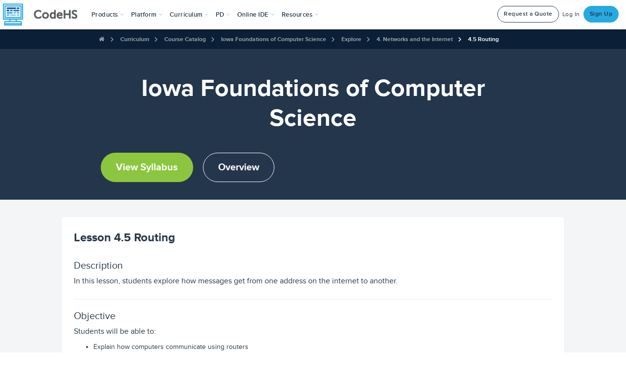

--- FILE ---
content_type: text/javascript
request_url: https://static1.codehs.com/gulp/49304bd048b29e8fa7b729cbf41ac040b73d4c5f/esbuild/chunk-LGOX7XWM.js
body_size: 87910
content:
import{c as Jg}from"./chunk-IZP5LMDC.js";import{b as Dl}from"./chunk-HKDEPBJK.js";import{a as vf,c as N}from"./chunk-DGJUBN33.js";var yf=N((ri,ts)=>{(function(){var t,e="3.10.1",s=1,a=2,l=4,h=8,p=16,m=32,_=64,v=128,M=256,S=30,O="...",F=150,T=16,q=200,oe=1,Z=2,ye="Expected a function",Ue="__lodash_placeholder__",fe="[object Arguments]",ge="[object Array]",Q="[object Boolean]",ue="[object Date]",we="[object Error]",ft="[object Function]",ke="[object Map]",se="[object Number]",Te="[object Object]",xt="[object RegExp]",Bt="[object Set]",mt="[object String]",rt="[object WeakMap]",vi="[object ArrayBuffer]",ht="[object Float32Array]",Ur="[object Float64Array]",_r="[object Int8Array]",Wr="[object Int16Array]",Vt="[object Int32Array]",W="[object Uint8Array]",yi="[object Uint8ClampedArray]",wi="[object Uint16Array]",vr="[object Uint32Array]",Cs=/\b__p \+= '';/g,Jo=/\b(__p \+=) '' \+/g,Zo=/(__e\(.*?\)|\b__t\)) \+\n'';/g,xs=/&(?:amp|lt|gt|quot|#39|#96);/g,Ms=/[&<>"'`]/g,Qo=RegExp(xs.source),Xo=RegExp(Ms.source),jo=/<%-([\s\S]+?)%>/g,eu=/<%([\s\S]+?)%>/g,Es=/<%=([\s\S]+?)%>/g,tu=/\.|\[(?:[^[\]]*|(["'])(?:(?!\1)[^\n\\]|\\.)*?\1)\]/,Ps=/^\w*$/,dt=/[^.[\]]+|\[(?:(-?\d+(?:\.\d+)?)|(["'])((?:(?!\2)[^\n\\]|\\.)*?)\2)\]/g,bn=/^[:!,]|[\\^$.*+?()[\]{}|\/]|(^[0-9a-fA-Fnrtuvx])|([\n\r\u2028\u2029])/g,ru=RegExp(bn.source),nu=/[\u0300-\u036f\ufe20-\ufe23]/g,Os=/\\(\\)?/g,nt=/\$\{([^\\}]*(?:\\.[^\\}]*)*)\}/g,Si=/\w*$/,bi=/^0[xX]/,kn=/^\[object .+?Constructor\]$/,Se=/^\d+$/,Ls=/[\xc0-\xd6\xd8-\xde\xdf-\xf6\xf8-\xff]/g,qr=/($^)/,Cn=/['\n\r\u2028\u2029\\]/g,ki=function(){var L="[A-Z\\xc0-\\xd6\\xd8-\\xde]",Y="[a-z\\xdf-\\xf6\\xf8-\\xff]+";return RegExp(L+"+(?="+L+Y+")|"+L+"?"+Y+"|"+L+"+|[0-9]+","g")}(),xn=["Array","ArrayBuffer","Date","Error","Float32Array","Float64Array","Function","Int8Array","Int16Array","Int32Array","Math","Number","Object","RegExp","Set","String","_","clearTimeout","isFinite","parseFloat","parseInt","setTimeout","TypeError","Uint8Array","Uint8ClampedArray","Uint16Array","Uint32Array","WeakMap"],yr=-1,pe={};pe[ht]=pe[Ur]=pe[_r]=pe[Wr]=pe[Vt]=pe[W]=pe[yi]=pe[wi]=pe[vr]=!0,pe[fe]=pe[ge]=pe[vi]=pe[Q]=pe[ue]=pe[we]=pe[ft]=pe[ke]=pe[se]=pe[Te]=pe[xt]=pe[Bt]=pe[mt]=pe[rt]=!1;var Ce={};Ce[fe]=Ce[ge]=Ce[vi]=Ce[Q]=Ce[ue]=Ce[ht]=Ce[Ur]=Ce[_r]=Ce[Wr]=Ce[Vt]=Ce[se]=Ce[Te]=Ce[xt]=Ce[mt]=Ce[W]=Ce[yi]=Ce[wi]=Ce[vr]=!0,Ce[we]=Ce[ft]=Ce[ke]=Ce[Bt]=Ce[rt]=!1;var Mn={\u00C0:"A",\u00C1:"A",\u00C2:"A",\u00C3:"A",\u00C4:"A",\u00C5:"A",\u00E0:"a",\u00E1:"a",\u00E2:"a",\u00E3:"a",\u00E4:"a",\u00E5:"a",\u00C7:"C",\u00E7:"c",\u00D0:"D",\u00F0:"d",\u00C8:"E",\u00C9:"E",\u00CA:"E",\u00CB:"E",\u00E8:"e",\u00E9:"e",\u00EA:"e",\u00EB:"e",\u00CC:"I",\u00CD:"I",\u00CE:"I",\u00CF:"I",\u00EC:"i",\u00ED:"i",\u00EE:"i",\u00EF:"i",\u00D1:"N",\u00F1:"n",\u00D2:"O",\u00D3:"O",\u00D4:"O",\u00D5:"O",\u00D6:"O",\u00D8:"O",\u00F2:"o",\u00F3:"o",\u00F4:"o",\u00F5:"o",\u00F6:"o",\u00F8:"o",\u00D9:"U",\u00DA:"U",\u00DB:"U",\u00DC:"U",\u00F9:"u",\u00FA:"u",\u00FB:"u",\u00FC:"u",\u00DD:"Y",\u00FD:"y",\u00FF:"y",\u00C6:"Ae",\u00E6:"ae",\u00DE:"Th",\u00FE:"th",\u00DF:"ss"},iu={"&":"&amp;","<":"&lt;",">":"&gt;",'"':"&quot;","'":"&#39;","`":"&#96;"},Gr={"&amp;":"&","&lt;":"<","&gt;":">","&quot;":'"',"&#39;":"'","&#96;":"`"},Ft={function:!0,object:!0},Ci={0:"x30",1:"x31",2:"x32",3:"x33",4:"x34",5:"x35",6:"x36",7:"x37",8:"x38",9:"x39",A:"x41",B:"x42",C:"x43",D:"x44",E:"x45",F:"x46",a:"x61",b:"x62",c:"x63",d:"x64",e:"x65",f:"x66",n:"x6e",r:"x72",t:"x74",u:"x75",v:"x76",x:"x78"},Vr={"\\":"\\","'":"'","\n":"n","\r":"r","\u2028":"u2028","\u2029":"u2029"},B=Ft[typeof ri]&&ri&&!ri.nodeType&&ri,zr=Ft[typeof ts]&&ts&&!ts.nodeType&&ts,su=B&&zr&&typeof window=="object"&&window&&window.Object&&window,Yt=Ft[typeof self]&&self&&self.Object&&self,it=Ft[typeof window]&&window&&window.Object&&window,J=zr&&zr.exports===B&&B,pt=su||it!==(this&&this.window)&&it||Yt||this;function le(L,Y){if(L!==Y){var K=L===null,ce=L===t,me=L===L,De=Y===null,Et=Y===t,We=Y===Y;if(L>Y&&!De||!me||K&&!Et&&We||ce&&We)return 1;if(L<Y&&!K||!We||De&&!ce&&me||Et&&me)return-1}return 0}function wr(L,Y,K){for(var ce=L.length,me=K?ce:-1;K?me--:++me<ce;)if(Y(L[me],me,L))return me;return-1}function Sr(L,Y,K){if(Y!==Y)return br(L,K);for(var ce=K-1,me=L.length;++ce<me;)if(L[ce]===Y)return ce;return-1}function En(L){return typeof L=="function"||!1}function ee(L){return L==null?"":L+""}function Mt(L,Y){for(var K=-1,ce=L.length;++K<ce&&Y.indexOf(L.charAt(K))>-1;);return K}function _t(L,Y){for(var K=L.length;K--&&Y.indexOf(L.charAt(K))>-1;);return K}function Re(L,Y){return le(L.criteria,Y.criteria)||L.index-Y.index}function vt(L,Y,K){for(var ce=-1,me=L.criteria,De=Y.criteria,Et=me.length,We=K.length;++ce<Et;){var Pt=le(me[ce],De[ce]);if(Pt){if(ce>=We)return Pt;var $r=K[ce];return Pt*($r==="asc"||$r===!0?1:-1)}}return L.index-Y.index}function Ht(L){return Mn[L]}function ir(L){return iu[L]}function au(L,Y,K){return Y?L=Ci[L]:K&&(L=Vr[L]),"\\"+L}function ou(L){return"\\"+Vr[L]}function br(L,Y,K){for(var ce=L.length,me=Y+(K?0:-1);K?me--:++me<ce;){var De=L[me];if(De!==De)return me}return-1}function Ne(L){return!!L&&typeof L=="object"}function As(L){return L<=160&&L>=9&&L<=13||L==32||L==160||L==5760||L==6158||L>=8192&&(L<=8202||L==8232||L==8233||L==8239||L==8287||L==12288||L==65279)}function yt(L,Y){for(var K=-1,ce=L.length,me=-1,De=[];++K<ce;)L[K]===Y&&(L[K]=Ue,De[++me]=K);return De}function Kr(L,Y){for(var K,ce=-1,me=L.length,De=-1,Et=[];++ce<me;){var We=L[ce],Pt=Y?Y(We,ce,L):We;(!ce||K!==Pt)&&(K=Pt,Et[++De]=We)}return Et}function xi(L){for(var Y=-1,K=L.length;++Y<K&&As(L.charCodeAt(Y)););return Y}function Ts(L){for(var Y=L.length;Y--&&As(L.charCodeAt(Y)););return Y}function uu(L){return Gr[L]}function Ds(L){L=L?he.defaults(pt.Object(),L,he.pick(pt,xn)):pt;var Y=L.Array,K=L.Date,ce=L.Error,me=L.Function,De=L.Math,Et=L.Number,We=L.Object,Pt=L.RegExp,$r=L.String,st=L.TypeError,Mi=Y.prototype,Ei=We.prototype,lu=$r.prototype,Is=me.prototype.toString,Ie=Ei.hasOwnProperty,cu=0,qe=Ei.toString,Pn=pt._,Rs=Pt("^"+Is.call(Ie).replace(/[\\^$.*+?()[\]{}|]/g,"\\$&").replace(/hasOwnProperty|(function).*?(?=\\\()| for .+?(?=\\\])/g,"$1.*?")+"$"),Jr=L.ArrayBuffer,at=L.clearTimeout,fu=L.parseFloat,hu=De.pow,du=Ei.propertyIsEnumerable,Ns=Ut(L,"Set"),On=L.setTimeout,Bs=Mi.splice,Fs=L.Uint8Array,Ys=Ut(L,"WeakMap"),kr=De.ceil,Hs=Ut(We,"create"),zt=De.floor,pu=Ut(Y,"isArray"),Cr=L.isFinite,Us=Ut(We,"keys"),Ge=De.max,Je=De.min,gu=Ut(K,"now"),mu=L.parseInt,Ws=De.random,_u=Et.NEGATIVE_INFINITY,Ln=Et.POSITIVE_INFINITY,An=4294967295,vu=An-1,yu=An>>>1,qs=9007199254740991,Tn=Ys&&new Ys,xr={};function b(r){if(Ne(r)&&!j(r)&&!(r instanceof ae)){if(r instanceof gt)return r;if(Ie.call(r,"__chain__")&&Ie.call(r,"__wrapped__"))return Da(r)}return new gt(r)}function Dn(){}function gt(r,i,u){this.__wrapped__=r,this.__actions__=u||[],this.__chain__=!!i}var wu=b.support={};b.templateSettings={escape:jo,evaluate:eu,interpolate:Es,variable:"",imports:{_:b}};function ae(r){this.__wrapped__=r,this.__actions__=[],this.__dir__=1,this.__filtered__=!1,this.__iteratees__=[],this.__takeCount__=Ln,this.__views__=[]}function Su(){var r=new ae(this.__wrapped__);return r.__actions__=Le(this.__actions__),r.__dir__=this.__dir__,r.__filtered__=this.__filtered__,r.__iteratees__=Le(this.__iteratees__),r.__takeCount__=this.__takeCount__,r.__views__=Le(this.__views__),r}function bu(){if(this.__filtered__){var r=new ae(this);r.__dir__=-1,r.__filtered__=!0}else r=this.clone(),r.__dir__*=-1;return r}function ku(){var r=this.__wrapped__.value(),i=this.__dir__,u=j(r),f=i<0,g=u?r.length:0,w=Ca(0,g,this.__views__),k=w.start,x=w.end,E=x-k,A=f?x:k-1,D=this.__iteratees__,R=D.length,V=0,G=Je(E,this.__takeCount__);if(!u||g<q||g==E&&G==E)return ia(f&&u?r.reverse():r,this.__actions__);var ve=[];e:for(;E--&&V<G;){A+=i;for(var Me=-1,Be=r[A];++Me<R;){var ze=D[Me],Fe=ze.iteratee,et=ze.type,Ee=Fe(Be);if(et==Z)Be=Ee;else if(!Ee){if(et==oe)continue e;break e}}ve[V++]=Be}return ve}function Mr(){this.__data__={}}function xe(r){return this.has(r)&&delete this.__data__[r]}function Zr(r){return r=="__proto__"?t:this.__data__[r]}function Qr(r){return r!="__proto__"&&Ie.call(this.__data__,r)}function Cu(r,i){return r!="__proto__"&&(this.__data__[r]=i),this}function Pi(r){var i=r?r.length:0;for(this.data={hash:Hs(null),set:new Ns};i--;)this.push(r[i])}function In(r,i){var u=r.data,f=typeof i=="string"||Ae(i)?u.set.has(i):u.hash[i];return f?0:-1}function xu(r){var i=this.data;typeof r=="string"||Ae(r)?i.set.add(r):i.hash[r]=!0}function Rn(r,i){for(var u=-1,f=r.length,g=-1,w=i.length,k=Y(f+w);++u<f;)k[u]=r[u];for(;++g<w;)k[u++]=i[g];return k}function Le(r,i){var u=-1,f=r.length;for(i||(i=Y(f));++u<f;)i[u]=r[u];return i}function ot(r,i){for(var u=-1,f=r.length;++u<f&&i(r[u],u,r)!==!1;);return r}function Mu(r,i){for(var u=r.length;u--&&i(r[u],u,r)!==!1;);return r}function Ot(r,i){for(var u=-1,f=r.length;++u<f;)if(!i(r[u],u,r))return!1;return!0}function Eu(r,i,u,f){for(var g=-1,w=r.length,k=f,x=k;++g<w;){var E=r[g],A=+i(E);u(A,k)&&(k=A,x=E)}return x}function Xr(r,i){for(var u=-1,f=r.length,g=-1,w=[];++u<f;){var k=r[u];i(k,u,r)&&(w[++g]=k)}return w}function Er(r,i){for(var u=-1,f=r.length,g=Y(f);++u<f;)g[u]=i(r[u],u,r);return g}function jr(r,i){for(var u=-1,f=i.length,g=r.length;++u<f;)r[g+u]=i[u];return r}function Gs(r,i,u,f){var g=-1,w=r.length;for(f&&w&&(u=r[++g]);++g<w;)u=i(u,r[g],g,r);return u}function Nn(r,i,u,f){var g=r.length;for(f&&g&&(u=r[--g]);g--;)u=i(u,r[g],g,r);return u}function Bn(r,i){for(var u=-1,f=r.length;++u<f;)if(i(r[u],u,r))return!0;return!1}function Pu(r,i){for(var u=r.length,f=0;u--;)f+=+i(r[u])||0;return f}function Ou(r,i){return r===t?i:r}function Vs(r,i,u,f){return r===t||!Ie.call(f,u)?i:r}function Fn(r,i,u){for(var f=-1,g=je(i),w=g.length;++f<w;){var k=g[f],x=r[k],E=u(x,i[k],k,r,i);((E===E?E!==x:x===x)||x===t&&!(k in r))&&(r[k]=E)}return r}function en(r,i){return i==null?r:Ks(i,je(i),r)}function zs(r,i){for(var u=-1,f=r==null,g=!f&&Ve(r),w=g?r.length:0,k=i.length,x=Y(k);++u<k;){var E=i[u];g?x[u]=Qt(E,w)?r[E]:t:x[u]=f?t:r[E]}return x}function Ks(r,i,u){u||(u={});for(var f=-1,g=i.length;++f<g;){var w=i[f];u[w]=r[w]}return u}function Yn(r,i,u){var f=typeof r;return f=="function"?i===t?r:ut(r,i,u):r==null?fn:f=="object"?rn(r):i===t?eo(r):js(r,i)}function sr(r,i,u,f,g,w,k){var x;if(u&&(x=g?u(r,f,g):u(r)),x!==t)return x;if(!Ae(r))return r;var E=j(r);if(E){if(x=Lr(r),!i)return Le(r,x)}else{var A=qe.call(r),D=A==ft;if(A==Te||A==fe||D&&!g){if(x=xa(D?{}:r),!i)return en(x,r)}else return Ce[A]?Ma(r,A,i):g?r:{}}w||(w=[]),k||(k=[]);for(var R=w.length;R--;)if(w[R]==r)return k[R];return w.push(r),k.push(x),(E?ot:ie)(r,function(V,G){x[G]=sr(V,i,u,G,r,w,k)}),x}var Pr=function(){function r(){}return function(i){if(Ae(i)){r.prototype=i;var u=new r;r.prototype=t}return u||{}}}();function $s(r,i,u){if(typeof r!="function")throw new st(ye);return On(function(){r.apply(t,u)},i)}function Lt(r,i){var u=r?r.length:0,f=[];if(!u)return f;var g=-1,w=or(),k=w==Sr,x=k&&i.length>=q?zn(i):null,E=i.length;x&&(w=In,k=!1,i=x);e:for(;++g<u;){var A=r[g];if(k&&A===A){for(var D=E;D--;)if(i[D]===A)continue e;f.push(A)}else w(i,A,0)<0&&f.push(A)}return f}var wt=Yi(ie),tn=Yi(Ai,!0);function Lu(r,i){var u=!0;return wt(r,function(f,g,w){return u=!!i(f,g,w),u}),u}function Oi(r,i,u,f){var g=f,w=g;return wt(r,function(k,x,E){var A=+i(k,x,E);(u(A,g)||A===f&&A===w)&&(g=A,w=k)}),w}function Au(r,i,u,f){var g=r.length;for(u=u==null?0:+u||0,u<0&&(u=-u>g?0:g+u),f=f===t||f>g?g:+f||0,f<0&&(f+=g),g=u>f?0:f>>>0,u>>>=0;u<g;)r[u++]=i;return r}function Js(r,i){var u=[];return wt(r,function(f,g,w){i(f,g,w)&&u.push(f)}),u}function Zs(r,i,u,f){var g;return u(r,function(w,k,x){if(i(w,k,x))return g=f?k:w,!1}),g}function Ze(r,i,u,f){f||(f=[]);for(var g=-1,w=r.length;++g<w;){var k=r[g];Ne(k)&&Ve(k)&&(u||j(k)||fr(k))?i?Ze(k,i,u,f):jr(f,k):u||(f[f.length]=k)}return f}var Hn=ua(),Qs=ua(!0);function Li(r,i){return Hn(r,i,Dr)}function ie(r,i){return Hn(r,i,je)}function Ai(r,i){return Qs(r,i,je)}function Ti(r,i){for(var u=-1,f=i.length,g=-1,w=[];++u<f;){var k=i[u];cn(r[k])&&(w[++g]=k)}return w}function Kt(r,i,u){if(r!=null){u!==t&&u in St(r)&&(i=[u]);for(var f=0,g=i.length;r!=null&&f<g;)r=r[i[f++]];return f&&f==g?r:t}}function Un(r,i,u,f,g,w){return r===i?!0:r==null||i==null||!Ae(r)&&!Ne(i)?r!==r&&i!==i:Tu(r,i,Un,u,f,g,w)}function Tu(r,i,u,f,g,w,k){var x=j(r),E=j(i),A=ge,D=ge;x||(A=qe.call(r),A==fe?A=Te:A!=Te&&(x=ti(r))),E||(D=qe.call(i),D==fe?D=Te:D!=Te&&(E=ti(i)));var R=A==Te,V=D==Te,G=A==D;if(G&&!(x||R))return Bu(r,i,A);if(!g){var ve=R&&Ie.call(r,"__wrapped__"),Me=V&&Ie.call(i,"__wrapped__");if(ve||Me)return u(ve?r.value():r,Me?i.value():i,f,g,w,k)}if(!G)return!1;w||(w=[]),k||(k=[]);for(var Be=w.length;Be--;)if(w[Be]==r)return k[Be]==i;w.push(r),k.push(i);var ze=(x?Nu:Fu)(r,i,u,f,g,w,k);return w.pop(),k.pop(),ze}function Xs(r,i,u){var f=i.length,g=f,w=!u;if(r==null)return!g;for(r=St(r);f--;){var k=i[f];if(w&&k[2]?k[1]!==r[k[0]]:!(k[0]in r))return!1}for(;++f<g;){k=i[f];var x=k[0],E=r[x],A=k[1];if(w&&k[2]){if(E===t&&!(x in r))return!1}else{var D=u?u(E,A,x):t;if(!(D===t?Un(A,E,u,!0):D))return!1}}return!0}function ar(r,i){var u=-1,f=Ve(r)?Y(r.length):[];return wt(r,function(g,w,k){f[++u]=i(g,w,k)}),f}function rn(r){var i=ur(r);if(i.length==1&&i[0][2]){var u=i[0][0],f=i[0][1];return function(g){return g==null?!1:g[u]===f&&(f!==t||u in St(g))}}return function(g){return Xs(g,i)}}function js(r,i){var u=j(r),f=lr(r)&&Ea(i),g=r+"";return r=Xt(r),function(w){if(w==null)return!1;var k=g;if(w=St(w),(u||!f)&&!(k in w)){if(w=r.length==1?w:Kt(w,Qe(r,0,-1)),w==null)return!1;k=an(r),w=St(w)}return w[k]===i?i!==t||k in w:Un(i,w[k],t,!0)}}function ea(r,i,u,f,g){if(!Ae(r))return r;var w=Ve(i)&&(j(i)||ti(i)),k=w?t:je(i);return ot(k||i,function(x,E){if(k&&(E=x,x=i[E]),Ne(x))f||(f=[]),g||(g=[]),Wn(r,i,E,ea,u,f,g);else{var A=r[E],D=u?u(A,x,E,r,i):t,R=D===t;R&&(D=x),(D!==t||w&&!(E in r))&&(R||(D===D?D!==A:A===A))&&(r[E]=D)}}),r}function Wn(r,i,u,f,g,w,k){for(var x=w.length,E=i[u];x--;)if(w[x]==E){r[u]=k[x];return}var A=r[u],D=g?g(A,E,u,r,i):t,R=D===t;R&&(D=E,Ve(E)&&(j(E)||ti(E))?D=j(A)?A:Ve(A)?Le(A):[]:Qa(E)||fr(E)?D=fr(A)?af(A):Qa(A)?A:{}:R=!1),w.push(E),k.push(D),R?r[u]=f(D,E,g,w,k):(D===D?D!==A:A===A)&&(r[u]=D)}function Or(r){return function(i){return i==null?t:i[r]}}function Di(r){var i=r+"";return r=Xt(r),function(u){return Kt(u,r,i)}}function ta(r,i){for(var u=r?i.length:0;u--;){var f=i[u];if(f!=g&&Qt(f)){var g=f;Bs.call(r,f,1)}}return r}function qn(r,i){return r+zt(Ws()*(i-r+1))}function Du(r,i,u,f,g){return g(r,function(w,k,x){u=f?(f=!1,w):i(u,w,k,x)}),u}var Gn=Tn?function(r,i){return Tn.set(r,i),r}:fn;function Qe(r,i,u){var f=-1,g=r.length;i=i==null?0:+i||0,i<0&&(i=-i>g?0:g+i),u=u===t||u>g?g:+u||0,u<0&&(u+=g),g=i>u?0:u-i>>>0,i>>>=0;for(var w=Y(g);++f<g;)w[f]=r[f+i];return w}function Ii(r,i){var u;return wt(r,function(f,g,w){return u=i(f,g,w),!u}),!!u}function ra(r,i){var u=r.length;for(r.sort(i);u--;)r[u]=r[u].value;return r}function na(r,i,u){var f=be(),g=-1;i=Er(i,function(k){return f(k)});var w=ar(r,function(k){var x=Er(i,function(E){return E(k)});return{criteria:x,index:++g,value:k}});return ra(w,function(k,x){return vt(k,x,u)})}function Iu(r,i){var u=0;return wt(r,function(f,g,w){u+=+i(f,g,w)||0}),u}function Ri(r,i){var u=-1,f=or(),g=r.length,w=f==Sr,k=w&&g>=q,x=k?zn():null,E=[];x?(f=In,w=!1):(k=!1,x=i?[]:E);e:for(;++u<g;){var A=r[u],D=i?i(A,u,r):A;if(w&&A===A){for(var R=x.length;R--;)if(x[R]===D)continue e;i&&x.push(D),E.push(A)}else f(x,D,0)<0&&((i||k)&&x.push(D),E.push(A))}return E}function Ni(r,i){for(var u=-1,f=i.length,g=Y(f);++u<f;)g[u]=r[i[u]];return g}function Vn(r,i,u,f){for(var g=r.length,w=f?g:-1;(f?w--:++w<g)&&i(r[w],w,r););return u?Qe(r,f?0:w,f?w+1:g):Qe(r,f?w+1:0,f?g:w)}function ia(r,i){var u=r;u instanceof ae&&(u=u.value());for(var f=-1,g=i.length;++f<g;){var w=i[f];u=w.func.apply(w.thisArg,jr([u],w.args))}return u}function Bi(r,i,u){var f=0,g=r?r.length:f;if(typeof i=="number"&&i===i&&g<=yu){for(;f<g;){var w=f+g>>>1,k=r[w];(u?k<=i:k<i)&&k!==null?f=w+1:g=w}return g}return sa(r,i,fn,u)}function sa(r,i,u,f){i=u(i);for(var g=0,w=r?r.length:0,k=i!==i,x=i===null,E=i===t;g<w;){var A=zt((g+w)/2),D=u(r[A]),R=D!==t,V=D===D;if(k)var G=V||f;else x?G=V&&R&&(f||D!=null):E?G=V&&(f||R):D==null?G=!1:G=f?D<=i:D<i;G?g=A+1:w=A}return Je(w,vu)}function ut(r,i,u){if(typeof r!="function")return fn;if(i===t)return r;switch(u){case 1:return function(f){return r.call(i,f)};case 3:return function(f,g,w){return r.call(i,f,g,w)};case 4:return function(f,g,w,k){return r.call(i,f,g,w,k)};case 5:return function(f,g,w,k,x){return r.call(i,f,g,w,k,x)}}return function(){return r.apply(i,arguments)}}function Fi(r){var i=new Jr(r.byteLength),u=new Fs(i);return u.set(new Fs(r)),i}function aa(r,i,u){for(var f=u.length,g=-1,w=Ge(r.length-f,0),k=-1,x=i.length,E=Y(x+w);++k<x;)E[k]=i[k];for(;++g<f;)E[u[g]]=r[g];for(;w--;)E[k++]=r[g++];return E}function oa(r,i,u){for(var f=-1,g=u.length,w=-1,k=Ge(r.length-g,0),x=-1,E=i.length,A=Y(k+E);++w<k;)A[w]=r[w];for(var D=w;++x<E;)A[D+x]=i[x];for(;++f<g;)A[D+u[f]]=r[w++];return A}function Xe(r,i){return function(u,f,g){var w=i?i():{};if(f=be(f,g,3),j(u))for(var k=-1,x=u.length;++k<x;){var E=u[k];r(w,E,f(E,k,u),u)}else wt(u,function(A,D,R){r(w,A,f(A,D,R),R)});return w}}function $t(r){return _e(function(i,u){var f=-1,g=i==null?0:u.length,w=g>2?u[g-2]:t,k=g>2?u[2]:t,x=g>1?u[g-1]:t;for(typeof w=="function"?(w=ut(w,x,5),g-=2):(w=typeof x=="function"?x:t,g-=w?1:0),k&&te(u[0],u[1],k)&&(w=g<3?t:w,g=1);++f<g;){var E=u[f];E&&r(i,E,w)}return i})}function Yi(r,i){return function(u,f){var g=u?Zt(u):0;if(!At(g))return r(u,f);for(var w=i?g:-1,k=St(u);(i?w--:++w<g)&&f(k[w],w,k)!==!1;);return u}}function ua(r){return function(i,u,f){for(var g=St(i),w=f(i),k=w.length,x=r?k:-1;r?x--:++x<k;){var E=w[x];if(u(g[E],E,g)===!1)break}return i}}function la(r,i){var u=$n(r);function f(){var g=this&&this!==pt&&this instanceof f?u:r;return g.apply(i,arguments)}return f}function zn(r){return Hs&&Ns?new Pi(r):null}function Kn(r){return function(i){for(var u=-1,f=ff(uf(i)),g=f.length,w="";++u<g;)w=r(w,f[u],u);return w}}function $n(r){return function(){var i=arguments;switch(i.length){case 0:return new r;case 1:return new r(i[0]);case 2:return new r(i[0],i[1]);case 3:return new r(i[0],i[1],i[2]);case 4:return new r(i[0],i[1],i[2],i[3]);case 5:return new r(i[0],i[1],i[2],i[3],i[4]);case 6:return new r(i[0],i[1],i[2],i[3],i[4],i[5]);case 7:return new r(i[0],i[1],i[2],i[3],i[4],i[5],i[6])}var u=Pr(r.prototype),f=r.apply(u,i);return Ae(f)?f:u}}function Hi(r){function i(u,f,g){g&&te(u,f,g)&&(f=t);var w=Jt(u,r,t,t,t,t,t,f);return w.placeholder=i.placeholder,w}return i}function ca(r,i){return _e(function(u){var f=u[0];return f==null?f:(u.push(i),r.apply(t,u))})}function fa(r,i){return function(u,f,g){if(g&&te(u,f,g)&&(f=t),f=be(f,g,3),f.length==1){u=j(u)?u:Vi(u);var w=Eu(u,f,r,i);if(!(u.length&&w===i))return w}return Oi(u,f,r,i)}}function ha(r,i){return function(u,f,g){if(f=be(f,g,3),j(u)){var w=wr(u,f,i);return w>-1?u[w]:t}return Zs(u,f,r)}}function da(r){return function(i,u,f){return i&&i.length?(u=be(u,f,3),wr(i,u,r)):-1}}function pa(r){return function(i,u,f){return u=be(u,f,3),Zs(i,u,r,!0)}}function ga(r){return function(){for(var i,u=arguments.length,f=r?u:-1,g=0,w=Y(u);r?f--:++f<u;){var k=w[g++]=arguments[f];if(typeof k!="function")throw new st(ye);!i&&gt.prototype.thru&&sn(k)=="wrapper"&&(i=new gt([],!0))}for(f=i?-1:u;++f<u;){k=w[f];var x=sn(k),E=x=="wrapper"?Jn(k):t;E&&Gi(E[0])&&E[1]==(v|h|m|M)&&!E[4].length&&E[9]==1?i=i[sn(E[0])].apply(i,E[3]):i=k.length==1&&Gi(k)?i[x]():i.thru(k)}return function(){var A=arguments,D=A[0];if(i&&A.length==1&&j(D)&&D.length>=q)return i.plant(D).value();for(var R=0,V=u?w[R].apply(this,A):D;++R<u;)V=w[R].call(this,V);return V}}}function ma(r,i){return function(u,f,g){return typeof f=="function"&&g===t&&j(u)?r(u,f):i(u,ut(f,g,3))}}function _a(r){return function(i,u,f){return(typeof u!="function"||f!==t)&&(u=ut(u,f,3)),r(i,u,Dr)}}function va(r){return function(i,u,f){return(typeof u!="function"||f!==t)&&(u=ut(u,f,3)),r(i,u)}}function ya(r){return function(i,u,f){var g={};return u=be(u,f,3),ie(i,function(w,k,x){var E=u(w,k,x);k=r?E:k,w=r?w:E,g[k]=w}),g}}function wa(r){return function(i,u,f){return i=ee(i),(r?i:"")+nn(i,u,f)+(r?"":i)}}function Sa(r){var i=_e(function(u,f){var g=yt(f,i.placeholder);return Jt(u,r,t,f,g)});return i}function ba(r,i){return function(u,f,g,w){var k=arguments.length<3;return typeof f=="function"&&w===t&&j(u)?r(u,f,g,k):Du(u,be(f,w,4),g,k,i)}}function Ui(r,i,u,f,g,w,k,x,E,A){var D=i&v,R=i&s,V=i&a,G=i&h,ve=i&l,Me=i&p,Be=V?t:$n(r);function ze(){for(var Fe=arguments.length,et=Fe,Ee=Y(Fe);et--;)Ee[et]=arguments[et];if(f&&(Ee=aa(Ee,f,g)),w&&(Ee=oa(Ee,w,k)),G||Me){var tr=ze.placeholder,Al=yt(Ee,tr);if(Fe-=Al.length,Fe<A){var qg=x?Le(x):t,Gg=Ge(A-Fe,0),Vg=G?Al:t,zg=G?t:Al,Kg=G?Ee:t,$g=G?t:Ee;i|=G?m:_,i&=~(G?_:m),ve||(i&=~(s|a));var gf=[r,i,u,Kg,Vg,$g,zg,qg,E,Gg],Tl=Ui.apply(t,gf);return Gi(r)&&Aa(Tl,gf),Tl.placeholder=tr,Tl}}var mf=R?u:this,_f=V?mf[r]:r;return x&&(Ee=Hu(Ee,x)),D&&E<Ee.length&&(Ee.length=E),this&&this!==pt&&this instanceof ze&&(_f=Be||$n(r)),_f.apply(mf,Ee)}return ze}function nn(r,i,u){var f=r.length;if(i=+i,f>=i||!Cr(i))return"";var g=i-f;return u=u==null?" ":u+"",lf(u,kr(g/u.length)).slice(0,g)}function Ru(r,i,u,f){var g=i&s,w=$n(r);function k(){for(var x=-1,E=arguments.length,A=-1,D=f.length,R=Y(D+E);++A<D;)R[A]=f[A];for(;E--;)R[A++]=arguments[++x];var V=this&&this!==pt&&this instanceof k?w:r;return V.apply(g?u:this,R)}return k}function Wi(r){var i=De[r];return function(u,f){return f=f===t?0:+f||0,f?(f=hu(10,f),i(u*f)/f):i(u)}}function ka(r){return function(i,u,f,g){var w=be(f);return f==null&&w===Yn?Bi(i,u,r):sa(i,u,w(f,g,1),r)}}function Jt(r,i,u,f,g,w,k,x){var E=i&a;if(!E&&typeof r!="function")throw new st(ye);var A=f?f.length:0;if(A||(i&=~(m|_),f=g=t),A-=g?g.length:0,i&_){var D=f,R=g;f=g=t}var V=E?t:Jn(r),G=[r,i,u,f,g,D,R,w,k,x];if(V&&(Yu(G,V),i=G[1],x=G[9]),G[9]=x==null?E?0:r.length:Ge(x-A,0)||0,i==s)var ve=la(G[0],G[2]);else(i==m||i==(s|m))&&!G[4].length?ve=Ru.apply(t,G):ve=Ui.apply(t,G);var Me=V?Gn:Aa;return Me(ve,G)}function Nu(r,i,u,f,g,w,k){var x=-1,E=r.length,A=i.length;if(E!=A&&!(g&&A>E))return!1;for(;++x<E;){var D=r[x],R=i[x],V=f?f(g?R:D,g?D:R,x):t;if(V!==t){if(V)continue;return!1}if(g){if(!Bn(i,function(G){return D===G||u(D,G,f,g,w,k)}))return!1}else if(!(D===R||u(D,R,f,g,w,k)))return!1}return!0}function Bu(r,i,u){switch(u){case Q:case ue:return+r==+i;case we:return r.name==i.name&&r.message==i.message;case se:return r!=+r?i!=+i:r==+i;case xt:case mt:return r==i+""}return!1}function Fu(r,i,u,f,g,w,k){var x=je(r),E=x.length,A=je(i),D=A.length;if(E!=D&&!g)return!1;for(var R=E;R--;){var V=x[R];if(!(g?V in i:Ie.call(i,V)))return!1}for(var G=g;++R<E;){V=x[R];var ve=r[V],Me=i[V],Be=f?f(g?Me:ve,g?ve:Me,V):t;if(!(Be===t?u(ve,Me,f,g,w,k):Be))return!1;G||(G=V=="constructor")}if(!G){var ze=r.constructor,Fe=i.constructor;if(ze!=Fe&&"constructor"in r&&"constructor"in i&&!(typeof ze=="function"&&ze instanceof ze&&typeof Fe=="function"&&Fe instanceof Fe))return!1}return!0}function be(r,i,u){var f=b.callback||ja;return f=f===ja?Yn:f,u?f(r,i,u):f}var Jn=Tn?function(r){return Tn.get(r)}:pf;function sn(r){for(var i=r.name,u=xr[i],f=u?u.length:0;f--;){var g=u[f],w=g.func;if(w==null||w==r)return g.name}return i}function or(r,i,u){var f=b.indexOf||Ki;return f=f===Ki?Sr:f,r?f(r,i,u):f}var Zt=Or("length");function ur(r){for(var i=of(r),u=i.length;u--;)i[u][2]=Ea(i[u][1]);return i}function Ut(r,i){var u=r==null?t:r[i];return ef(u)?u:t}function Ca(r,i,u){for(var f=-1,g=u.length;++f<g;){var w=u[f],k=w.size;switch(w.type){case"drop":r+=k;break;case"dropRight":i-=k;break;case"take":i=Je(i,r+k);break;case"takeRight":r=Ge(r,i-k);break}}return{start:r,end:i}}function Lr(r){var i=r.length,u=new r.constructor(i);return i&&typeof r[0]=="string"&&Ie.call(r,"index")&&(u.index=r.index,u.input=r.input),u}function xa(r){var i=r.constructor;return typeof i=="function"&&i instanceof i||(i=We),new i}function Ma(r,i,u){var f=r.constructor;switch(i){case vi:return Fi(r);case Q:case ue:return new f(+r);case ht:case Ur:case _r:case Wr:case Vt:case W:case yi:case wi:case vr:var g=r.buffer;return new f(u?Fi(g):g,r.byteOffset,r.length);case se:case mt:return new f(r);case xt:var w=new f(r.source,Si.exec(r));w.lastIndex=r.lastIndex}return w}function qi(r,i,u){r!=null&&!lr(i,r)&&(i=Xt(i),r=i.length==1?r:Kt(r,Qe(i,0,-1)),i=an(i));var f=r==null?r:r[i];return f==null?t:f.apply(r,u)}function Ve(r){return r!=null&&At(Zt(r))}function Qt(r,i){return r=typeof r=="number"||Se.test(r)?+r:-1,i=i??qs,r>-1&&r%1==0&&r<i}function te(r,i,u){if(!Ae(u))return!1;var f=typeof i;if(f=="number"?Ve(u)&&Qt(i,u.length):f=="string"&&i in u){var g=u[i];return r===r?r===g:g!==g}return!1}function lr(r,i){var u=typeof r;if(u=="string"&&Ps.test(r)||u=="number")return!0;if(j(r))return!1;var f=!tu.test(r);return f||i!=null&&r in St(i)}function Gi(r){var i=sn(r);if(!(i in ae.prototype))return!1;var u=b[i];if(r===u)return!0;var f=Jn(u);return!!f&&r===f[0]}function At(r){return typeof r=="number"&&r>-1&&r%1==0&&r<=qs}function Ea(r){return r===r&&!Ae(r)}function Yu(r,i){var u=r[1],f=i[1],g=u|f,w=g<v,k=f==v&&u==h||f==v&&u==M&&r[7].length<=i[8]||f==(v|M)&&u==h;if(!(w||k))return r;f&s&&(r[2]=i[2],g|=u&s?0:l);var x=i[3];if(x){var E=r[3];r[3]=E?aa(E,x,i[4]):Le(x),r[4]=E?yt(r[3],Ue):Le(i[4])}return x=i[5],x&&(E=r[5],r[5]=E?oa(E,x,i[6]):Le(x),r[6]=E?yt(r[5],Ue):Le(i[6])),x=i[7],x&&(r[7]=Le(x)),f&v&&(r[8]=r[8]==null?i[8]:Je(r[8],i[8])),r[9]==null&&(r[9]=i[9]),r[0]=i[0],r[1]=g,r}function Pa(r,i){return r===t?i:El(r,i,Pa)}function Oa(r,i){r=St(r);for(var u=-1,f=i.length,g={};++u<f;){var w=i[u];w in r&&(g[w]=r[w])}return g}function La(r,i){var u={};return Li(r,function(f,g,w){i(f,g,w)&&(u[g]=f)}),u}function Hu(r,i){for(var u=r.length,f=Je(i.length,u),g=Le(r);f--;){var w=i[f];r[f]=Qt(w,u)?g[w]:t}return r}var Aa=function(){var r=0,i=0;return function(u,f){var g=un(),w=T-(g-i);if(i=g,w>0){if(++r>=F)return u}else r=0;return Gn(u,f)}}();function Ta(r){for(var i=Dr(r),u=i.length,f=u&&r.length,g=!!f&&At(f)&&(j(r)||fr(r)),w=-1,k=[];++w<u;){var x=i[w];(g&&Qt(x,f)||Ie.call(r,x))&&k.push(x)}return k}function Vi(r){return r==null?[]:Ve(r)?Ae(r)?r:We(r):Xa(r)}function St(r){return Ae(r)?r:We(r)}function Xt(r){if(j(r))return r;var i=[];return ee(r).replace(dt,function(u,f,g,w){i.push(g?w.replace(Os,"$1"):f||u)}),i}function Da(r){return r instanceof ae?r.clone():new gt(r.__wrapped__,r.__chain__,Le(r.__actions__))}function Uu(r,i,u){(u?te(r,i,u):i==null)?i=1:i=Ge(zt(i)||1,1);for(var f=0,g=r?r.length:0,w=-1,k=Y(kr(g/i));f<g;)k[++w]=Qe(r,f,f+=i);return k}function Wu(r){for(var i=-1,u=r?r.length:0,f=-1,g=[];++i<u;){var w=r[i];w&&(g[++f]=w)}return g}var qu=_e(function(r,i){return Ne(r)&&Ve(r)?Lt(r,Ze(i,!1,!0)):[]});function Zn(r,i,u){var f=r?r.length:0;return f?((u?te(r,i,u):i==null)&&(i=1),Qe(r,i<0?0:i)):[]}function Ia(r,i,u){var f=r?r.length:0;return f?((u?te(r,i,u):i==null)&&(i=1),i=f-(+i||0),Qe(r,0,i<0?0:i)):[]}function Gu(r,i,u){return r&&r.length?Vn(r,be(i,u,3),!0,!0):[]}function Vu(r,i,u){return r&&r.length?Vn(r,be(i,u,3),!0):[]}function zi(r,i,u,f){var g=r?r.length:0;return g?(u&&typeof u!="number"&&te(r,i,u)&&(u=0,f=g),Au(r,i,u,f)):[]}var Qn=da(),zu=da(!0);function Ra(r){return r?r[0]:t}function Ku(r,i,u){var f=r?r.length:0;return u&&te(r,i,u)&&(i=!1),f?Ze(r,i):[]}function $u(r){var i=r?r.length:0;return i?Ze(r,!0):[]}function Ki(r,i,u){var f=r?r.length:0;if(!f)return-1;if(typeof u=="number")u=u<0?Ge(f+u,0):u;else if(u){var g=Bi(r,i);return g<f&&(i===i?i===r[g]:r[g]!==r[g])?g:-1}return Sr(r,i,u||0)}function Ju(r){return Ia(r,1)}var Na=_e(function(r){for(var i=r.length,u=i,f=Y(D),g=or(),w=g==Sr,k=[];u--;){var x=r[u]=Ve(x=r[u])?x:[];f[u]=w&&x.length>=120?zn(u&&x):null}var E=r[0],A=-1,D=E?E.length:0,R=f[0];e:for(;++A<D;)if(x=E[A],(R?In(R,x):g(k,x,0))<0){for(var u=i;--u;){var V=f[u];if((V?In(V,x):g(r[u],x,0))<0)continue e}R&&R.push(x),k.push(x)}return k});function an(r){var i=r?r.length:0;return i?r[i-1]:t}function Zu(r,i,u){var f=r?r.length:0;if(!f)return-1;var g=f;if(typeof u=="number")g=(u<0?Ge(f+u,0):Je(u||0,f-1))+1;else if(u){g=Bi(r,i,!0)-1;var w=r[g];return(i===i?i===w:w!==w)?g:-1}if(i!==i)return br(r,g,!0);for(;g--;)if(r[g]===i)return g;return-1}function Ba(){var r=arguments,i=r[0];if(!(i&&i.length))return i;for(var u=0,f=or(),g=r.length;++u<g;)for(var w=0,k=r[u];(w=f(i,k,w))>-1;)Bs.call(i,w,1);return i}var Qu=_e(function(r,i){i=Ze(i);var u=zs(r,i);return ta(r,i.sort(le)),u});function Xu(r,i,u){var f=[];if(!(r&&r.length))return f;var g=-1,w=[],k=r.length;for(i=be(i,u,3);++g<k;){var x=r[g];i(x,g,r)&&(f.push(x),w.push(g))}return ta(r,w),f}function Fa(r){return Zn(r,1)}function jt(r,i,u){var f=r?r.length:0;return f?(u&&typeof u!="number"&&te(r,i,u)&&(i=0,u=f),Qe(r,i,u)):[]}var Ya=ka(),ju=ka(!0);function el(r,i,u){var f=r?r.length:0;return f?((u?te(r,i,u):i==null)&&(i=1),Qe(r,0,i<0?0:i)):[]}function tl(r,i,u){var f=r?r.length:0;return f?((u?te(r,i,u):i==null)&&(i=1),i=f-(+i||0),Qe(r,i<0?0:i)):[]}function I(r,i,u){return r&&r.length?Vn(r,be(i,u,3),!1,!0):[]}function rl(r,i,u){return r&&r.length?Vn(r,be(i,u,3)):[]}var nl=_e(function(r){return Ri(Ze(r,!1,!0))});function $i(r,i,u,f){var g=r?r.length:0;if(!g)return[];i!=null&&typeof i!="boolean"&&(f=u,u=te(r,i,f)?t:i,i=!1);var w=be();return u==null&&w===Yn||(u=w(u,f,3)),i&&or()==Sr?Kr(r,u):Ri(r,u)}function re(r){if(!(r&&r.length))return[];var i=-1,u=0;r=Xr(r,function(g){if(Ve(g))return u=Ge(g.length,u),!0});for(var f=Y(u);++i<u;)f[i]=Er(r,Or(i));return f}function on(r,i,u){var f=r?r.length:0;if(!f)return[];var g=re(r);return i==null?g:(i=ut(i,u,4),Er(g,function(w){return Gs(w,i,t,!0)}))}var Ha=_e(function(r,i){return Ve(r)?Lt(r,i):[]});function Ji(){for(var r=-1,i=arguments.length;++r<i;){var u=arguments[r];if(Ve(u))var f=f?jr(Lt(f,u),Lt(u,f)):u}return f?Ri(f):[]}var il=_e(re);function Ua(r,i){var u=-1,f=r?r.length:0,g={};for(f&&!i&&!j(r[0])&&(i=[]);++u<f;){var w=r[u];i?g[w]=i[u]:w&&(g[w[0]]=w[1])}return g}var sl=_e(function(r){var i=r.length,u=i>2?r[i-2]:t,f=i>1?r[i-1]:t;return i>2&&typeof u=="function"?i-=2:(u=i>1&&typeof f=="function"?(--i,f):t,f=t),r.length=i,on(r,u,f)});function Wa(r){var i=b(r);return i.__chain__=!0,i}function al(r,i,u){return i.call(u,r),r}function bt(r,i,u){return i.call(u,r)}function ol(){return Wa(this)}function qa(){return new gt(this.value(),this.__chain__)}var ul=_e(function(r){return r=Ze(r),this.thru(function(i){return Rn(j(i)?i:[St(i)],r)})});function ll(r){for(var i,u=this;u instanceof Dn;){var f=Da(u);i?g.__wrapped__=f:i=f;var g=f;u=u.__wrapped__}return g.__wrapped__=r,i}function Ga(){var r=this.__wrapped__,i=function(f){return u&&u.__dir__<0?f:f.reverse()};if(r instanceof ae){var u=r;return this.__actions__.length&&(u=new ae(this)),u=u.reverse(),u.__actions__.push({func:bt,args:[i],thisArg:t}),new gt(u,this.__chain__)}return this.thru(i)}function cl(){return this.value()+""}function Va(){return ia(this.__wrapped__,this.__actions__)}var Zi=_e(function(r,i){return zs(r,Ze(i))}),fl=Xe(function(r,i,u){Ie.call(r,u)?++r[u]:r[u]=1});function Tt(r,i,u){var f=j(r)?Ot:Lu;return u&&te(r,i,u)&&(i=t),(typeof i!="function"||u!==t)&&(i=be(i,u,3)),f(r,i)}function Xn(r,i,u){var f=j(r)?Xr:Js;return i=be(i,u,3),f(r,i)}var Qi=ha(wt),hl=ha(tn,!0);function dl(r,i){return Qi(r,rn(i))}var za=ma(ot,wt),Ka=ma(Mu,tn),pl=Xe(function(r,i,u){Ie.call(r,u)?r[u].push(i):r[u]=[i]});function Xi(r,i,u,f){var g=r?Zt(r):0;return At(g)||(r=Xa(r),g=r.length),typeof u!="number"||f&&te(i,u,f)?u=0:u=u<0?Ge(g+u,0):u||0,typeof r=="string"||!j(r)&&Ml(r)?u<=g&&r.indexOf(i,u)>-1:!!g&&or(r,i,u)>-1}var gl=Xe(function(r,i,u){r[u]=i}),ml=_e(function(r,i,u){var f=-1,g=typeof i=="function",w=lr(i),k=Ve(r)?Y(r.length):[];return wt(r,function(x){var E=g?i:w&&x!=null?x[i]:t;k[++f]=E?E.apply(x,u):qi(x,i,u)}),k});function ji(r,i,u){var f=j(r)?Er:ar;return i=be(i,u,3),f(r,i)}var _l=Xe(function(r,i,u){r[u?0:1].push(i)},function(){return[[],[]]});function cr(r,i){return ji(r,eo(i))}var es=ba(Gs,wt),$a=ba(Nn,tn);function vl(r,i,u){var f=j(r)?Xr:Js;return i=be(i,u,3),f(r,function(g,w,k){return!i(g,w,k)})}function jn(r,i,u){if(u?te(r,i,u):i==null){r=Vi(r);var w=r.length;return w>0?r[qn(0,w-1)]:t}var f=-1,g=sf(r),w=g.length,k=w-1;for(i=Je(i<0?0:+i||0,w);++f<i;){var x=qn(f,k),E=g[x];g[x]=g[f],g[f]=E}return g.length=i,g}function yl(r){return jn(r,Ln)}function wl(r){var i=r?Zt(r):0;return At(i)?i:je(r).length}function Ja(r,i,u){var f=j(r)?Bn:Ii;return u&&te(r,i,u)&&(i=t),(typeof i!="function"||u!==t)&&(i=be(i,u,3)),f(r,i)}function Sl(r,i,u){if(r==null)return[];u&&te(r,i,u)&&(i=t);var f=-1;i=be(i,u,3);var g=ar(r,function(w,k,x){return{criteria:i(w,k,x),index:++f,value:w}});return ra(g,Re)}var Wt=_e(function(r,i){if(r==null)return[];var u=i[2];return u&&te(i[0],i[1],u)&&(i.length=1),na(r,Ze(i),[])});function Ar(r,i,u,f){return r==null?[]:(f&&te(i,u,f)&&(u=t),j(i)||(i=i==null?[]:[i]),j(u)||(u=u==null?[]:[u]),na(r,i,u))}function bl(r,i){return Xn(r,rn(i))}var un=gu||function(){return new K().getTime()};function kl(r,i){if(typeof i!="function")if(typeof r=="function"){var u=r;r=i,i=u}else throw new st(ye);return r=Cr(r=+r)?r:0,function(){if(--r<1)return i.apply(this,arguments)}}function Cl(r,i,u){return u&&te(r,i,u)&&(i=t),i=r&&i==null?r.length:Ge(+i||0,0),Jt(r,v,t,t,t,t,i)}function Za(r,i){var u;if(typeof i!="function")if(typeof r=="function"){var f=r;r=i,i=f}else throw new st(ye);return function(){return--r>0&&(u=i.apply(this,arguments)),r<=1&&(i=t),u}}var ei=_e(function(r,i,u){var f=s;if(u.length){var g=yt(u,ei.placeholder);f|=m}return Jt(r,f,i,u,g)}),Tr=_e(function(r,i){i=i.length?Ze(i):Ol(r);for(var u=-1,f=i.length;++u<f;){var g=i[u];r[g]=Jt(r[g],s,r)}return r}),ln=_e(function(r,i,u){var f=s|a;if(u.length){var g=yt(u,ln.placeholder);f|=m}return Jt(i,f,r,u,g)}),ne=Hi(h),n=Hi(p);function o(r,i,u){var f,g,w,k,x,E,A,D=0,R=!1,V=!0;if(typeof r!="function")throw new st(ye);if(i=i<0?0:+i||0,u===!0){var G=!0;V=!1}else Ae(u)&&(G=!!u.leading,R="maxWait"in u&&Ge(+u.maxWait||0,i),V="trailing"in u?!!u.trailing:V);function ve(){E&&at(E),g&&at(g),D=0,g=E=A=t}function Me(et,Ee){Ee&&at(Ee),g=E=A=t,et&&(D=un(),w=r.apply(x,f),!E&&!g&&(f=x=t))}function Be(){var et=i-(un()-k);et<=0||et>i?Me(A,g):E=On(Be,et)}function ze(){Me(V,E)}function Fe(){if(f=arguments,k=un(),x=this,A=V&&(E||!G),R===!1)var et=G&&!E;else{!g&&!G&&(D=k);var Ee=R-(k-D),tr=Ee<=0||Ee>R;tr?(g&&(g=at(g)),D=k,w=r.apply(x,f)):g||(g=On(ze,Ee))}return tr&&E?E=at(E):!E&&i!==R&&(E=On(Be,i)),et&&(tr=!0,w=r.apply(x,f)),tr&&!E&&!g&&(f=x=t),w}return Fe.cancel=ve,Fe}var c=_e(function(r,i){return $s(r,1,i)}),d=_e(function(r,i,u){return $s(r,i,u)}),y=ga(),C=ga(!0);function P(r,i){if(typeof r!="function"||i&&typeof i!="function")throw new st(ye);var u=function(){var f=arguments,g=i?i.apply(this,f):f[0],w=u.cache;if(w.has(g))return w.get(g);var k=r.apply(this,f);return u.cache=w.set(g,k),k};return u.cache=new P.Cache,u}var H=_e(function(r,i){if(i=Ze(i),typeof r!="function"||!Ot(i,En))throw new st(ye);var u=i.length;return _e(function(f){for(var g=Je(f.length,u);g--;)f[g]=i[g](f[g]);return r.apply(this,f)})});function z(r){if(typeof r!="function")throw new st(ye);return function(){return!r.apply(this,arguments)}}function X(r){return Za(2,r)}var Ke=Sa(m),qt=Sa(_),er=_e(function(r,i){return Jt(r,M,t,t,t,Ze(i))});function _e(r,i){if(typeof r!="function")throw new st(ye);return i=Ge(i===t?r.length-1:+i||0,0),function(){for(var u=arguments,f=-1,g=Ge(u.length-i,0),w=Y(g);++f<g;)w[f]=u[i+f];switch(i){case 0:return r.call(this,w);case 1:return r.call(this,u[0],w);case 2:return r.call(this,u[0],u[1],w)}var k=Y(i+1);for(f=-1;++f<i;)k[f]=u[f];return k[i]=w,r.apply(this,k)}}function xp(r){if(typeof r!="function")throw new st(ye);return function(i){return r.apply(this,i)}}function Mp(r,i,u){var f=!0,g=!0;if(typeof r!="function")throw new st(ye);return u===!1?f=!1:Ae(u)&&(f="leading"in u?!!u.leading:f,g="trailing"in u?!!u.trailing:g),o(r,i,{leading:f,maxWait:+i,trailing:g})}function Ep(r,i){return i=i??fn,Jt(i,m,t,[r],[])}function Pp(r,i,u,f){return i&&typeof i!="boolean"&&te(r,i,u)?i=!1:typeof i=="function"&&(f=u,u=i,i=!1),typeof u=="function"?sr(r,i,ut(u,f,1)):sr(r,i)}function Op(r,i,u){return typeof i=="function"?sr(r,!0,ut(i,u,1)):sr(r,!0)}function Xc(r,i){return r>i}function Lp(r,i){return r>=i}function fr(r){return Ne(r)&&Ve(r)&&Ie.call(r,"callee")&&!du.call(r,"callee")}var j=pu||function(r){return Ne(r)&&At(r.length)&&qe.call(r)==ge};function Ap(r){return r===!0||r===!1||Ne(r)&&qe.call(r)==Q}function Tp(r){return Ne(r)&&qe.call(r)==ue}function Dp(r){return!!r&&r.nodeType===1&&Ne(r)&&!Qa(r)}function Ip(r){return r==null?!0:Ve(r)&&(j(r)||Ml(r)||fr(r)||Ne(r)&&cn(r.splice))?!r.length:!je(r).length}function jc(r,i,u,f){u=typeof u=="function"?ut(u,f,3):t;var g=u?u(r,i):t;return g===t?Un(r,i,u):!!g}function xl(r){return Ne(r)&&typeof r.message=="string"&&qe.call(r)==we}function Rp(r){return typeof r=="number"&&Cr(r)}function cn(r){return Ae(r)&&qe.call(r)==ft}function Ae(r){var i=typeof r;return!!r&&(i=="object"||i=="function")}function Np(r,i,u,f){return u=typeof u=="function"?ut(u,f,3):t,Xs(r,ur(i),u)}function Bp(r){return tf(r)&&r!=+r}function ef(r){return r==null?!1:cn(r)?Rs.test(Is.call(r)):Ne(r)&&kn.test(r)}function Fp(r){return r===null}function tf(r){return typeof r=="number"||Ne(r)&&qe.call(r)==se}function Qa(r){var i;if(!(Ne(r)&&qe.call(r)==Te&&!fr(r))||!Ie.call(r,"constructor")&&(i=r.constructor,typeof i=="function"&&!(i instanceof i)))return!1;var u;return Li(r,function(f,g){u=g}),u===t||Ie.call(r,u)}function rf(r){return Ae(r)&&qe.call(r)==xt}function Ml(r){return typeof r=="string"||Ne(r)&&qe.call(r)==mt}function ti(r){return Ne(r)&&At(r.length)&&!!pe[qe.call(r)]}function Yp(r){return r===t}function nf(r,i){return r<i}function Hp(r,i){return r<=i}function sf(r){var i=r?Zt(r):0;return At(i)?i?Le(r):[]:Xa(r)}function af(r){return Ks(r,Dr(r))}var El=$t(ea),Pl=$t(function(r,i,u){return u?Fn(r,i,u):en(r,i)});function Up(r,i,u){var f=Pr(r);return u&&te(r,i,u)&&(i=t),i?en(f,i):f}var Wp=ca(Pl,Ou),qp=ca(El,Pa),Gp=pa(ie),Vp=pa(Ai),zp=_a(Hn),Kp=_a(Qs),$p=va(ie),Jp=va(Ai);function Ol(r){return Ti(r,Dr(r))}function Zp(r,i,u){var f=r==null?t:Kt(r,Xt(i),i+"");return f===t?u:f}function Qp(r,i){if(r==null)return!1;var u=Ie.call(r,i);if(!u&&!lr(i)){if(i=Xt(i),r=i.length==1?r:Kt(r,Qe(i,0,-1)),r==null)return!1;i=an(i),u=Ie.call(r,i)}return u||At(r.length)&&Qt(i,r.length)&&(j(r)||fr(r))}function Xp(r,i,u){u&&te(r,i,u)&&(i=t);for(var f=-1,g=je(r),w=g.length,k={};++f<w;){var x=g[f],E=r[x];i?Ie.call(k,E)?k[E].push(x):k[E]=[x]:k[E]=x}return k}var je=Us?function(r){var i=r==null?t:r.constructor;return typeof i=="function"&&i.prototype===r||typeof r!="function"&&Ve(r)?Ta(r):Ae(r)?Us(r):[]}:Ta;function Dr(r){if(r==null)return[];Ae(r)||(r=We(r));var i=r.length;i=i&&At(i)&&(j(r)||fr(r))&&i||0;for(var u=r.constructor,f=-1,g=typeof u=="function"&&u.prototype===r,w=Y(i),k=i>0;++f<i;)w[f]=f+"";for(var x in r)!(k&&Qt(x,i))&&!(x=="constructor"&&(g||!Ie.call(r,x)))&&w.push(x);return w}var jp=ya(!0),eg=ya(),tg=_e(function(r,i){if(r==null)return{};if(typeof i[0]!="function"){var i=Er(Ze(i),$r);return Oa(r,Lt(Dr(r),i))}var u=ut(i[0],i[1],3);return La(r,function(f,g,w){return!u(f,g,w)})});function of(r){r=St(r);for(var i=-1,u=je(r),f=u.length,g=Y(f);++i<f;){var w=u[i];g[i]=[w,r[w]]}return g}var rg=_e(function(r,i){return r==null?{}:typeof i[0]=="function"?La(r,ut(i[0],i[1],3)):Oa(r,Ze(i))});function ng(r,i,u){var f=r==null?t:r[i];return f===t&&(r!=null&&!lr(i,r)&&(i=Xt(i),r=i.length==1?r:Kt(r,Qe(i,0,-1)),f=r==null?t:r[an(i)]),f=f===t?u:f),cn(f)?f.call(r):f}function ig(r,i,u){if(r==null)return r;var f=i+"";i=r[f]!=null||lr(i,r)?[f]:Xt(i);for(var g=-1,w=i.length,k=w-1,x=r;x!=null&&++g<w;){var E=i[g];Ae(x)&&(g==k?x[E]=u:x[E]==null&&(x[E]=Qt(i[g+1])?[]:{})),x=x[E]}return r}function sg(r,i,u,f){var g=j(r)||ti(r);if(i=be(i,f,4),u==null)if(g||Ae(r)){var w=r.constructor;g?u=j(r)?new w:[]:u=Pr(cn(w)?w.prototype:t)}else u={};return(g?ot:ie)(r,function(k,x,E){return i(u,k,x,E)}),u}function Xa(r){return Ni(r,je(r))}function ag(r){return Ni(r,Dr(r))}function og(r,i,u){return i=+i||0,u===t?(u=i,i=0):u=+u||0,r>=Je(i,u)&&r<Ge(i,u)}function ug(r,i,u){u&&te(r,i,u)&&(i=u=t);var f=r==null,g=i==null;if(u==null&&(g&&typeof r=="boolean"?(u=r,r=1):typeof i=="boolean"&&(u=i,g=!0)),f&&g&&(i=1,g=!1),r=+r||0,g?(i=r,r=0):i=+i||0,u||r%1||i%1){var w=Ws();return Je(r+w*(i-r+fu("1e-"+((w+"").length-1))),i)}return qn(r,i)}var lg=Kn(function(r,i,u){return i=i.toLowerCase(),r+(u?i.charAt(0).toUpperCase()+i.slice(1):i)});function cg(r){return r=ee(r),r&&r.charAt(0).toUpperCase()+r.slice(1)}function uf(r){return r=ee(r),r&&r.replace(Ls,Ht).replace(nu,"")}function fg(r,i,u){r=ee(r),i=i+"";var f=r.length;return u=u===t?f:Je(u<0?0:+u||0,f),u-=i.length,u>=0&&r.indexOf(i,u)==u}function hg(r){return r=ee(r),r&&Xo.test(r)?r.replace(Ms,ir):r}function dg(r){return r=ee(r),r&&ru.test(r)?r.replace(bn,au):r||"(?:)"}var pg=Kn(function(r,i,u){return r+(u?"-":"")+i.toLowerCase()});function gg(r,i,u){r=ee(r),i=+i;var f=r.length;if(f>=i||!Cr(i))return r;var g=(i-f)/2,w=zt(g),k=kr(g);return u=nn("",k,u),u.slice(0,w)+r+u}var mg=wa(),_g=wa(!0);function vg(r,i,u){return(u?te(r,i,u):i==null)?i=0:i&&(i=+i),r=cf(r),mu(r,i||(bi.test(r)?16:10))}function lf(r,i){var u="";if(r=ee(r),i=+i,i<1||!r||!Cr(i))return u;do i%2&&(u+=r),i=zt(i/2),r+=r;while(i);return u}var yg=Kn(function(r,i,u){return r+(u?"_":"")+i.toLowerCase()}),wg=Kn(function(r,i,u){return r+(u?" ":"")+(i.charAt(0).toUpperCase()+i.slice(1))});function Sg(r,i,u){return r=ee(r),u=u==null?0:Je(u<0?0:+u||0,r.length),r.lastIndexOf(i,u)==u}function bg(r,i,u){var f=b.templateSettings;u&&te(r,i,u)&&(i=u=t),r=ee(r),i=Fn(en({},u||i),f,Vs);var g=Fn(en({},i.imports),f.imports,Vs),w=je(g),k=Ni(g,w),x,E,A=0,D=i.interpolate||qr,R="__p += '",V=Pt((i.escape||qr).source+"|"+D.source+"|"+(D===Es?nt:qr).source+"|"+(i.evaluate||qr).source+"|$","g"),G="//# sourceURL="+("sourceURL"in i?i.sourceURL:"lodash.templateSources["+ ++yr+"]")+`
`;r.replace(V,function(Be,ze,Fe,et,Ee,tr){return Fe||(Fe=et),R+=r.slice(A,tr).replace(Cn,ou),ze&&(x=!0,R+=`' +
__e(`+ze+`) +
'`),Ee&&(E=!0,R+=`';
`+Ee+`;
__p += '`),Fe&&(R+=`' +
((__t = (`+Fe+`)) == null ? '' : __t) +
'`),A=tr+Be.length,Be}),R+=`';
`;var ve=i.variable;ve||(R=`with (obj) {
`+R+`
}
`),R=(E?R.replace(Cs,""):R).replace(Jo,"$1").replace(Zo,"$1;"),R="function("+(ve||"obj")+`) {
`+(ve?"":`obj || (obj = {});
`)+"var __t, __p = ''"+(x?", __e = _.escape":"")+(E?`, __j = Array.prototype.join;
function print() { __p += __j.call(arguments, '') }
`:`;
`)+R+`return __p
}`;var Me=hf(function(){return me(w,G+"return "+R).apply(t,k)});if(Me.source=R,xl(Me))throw Me;return Me}function cf(r,i,u){var f=r;return r=ee(r),r&&((u?te(f,i,u):i==null)?r.slice(xi(r),Ts(r)+1):(i=i+"",r.slice(Mt(r,i),_t(r,i)+1)))}function kg(r,i,u){var f=r;return r=ee(r),r&&((u?te(f,i,u):i==null)?r.slice(xi(r)):r.slice(Mt(r,i+"")))}function Cg(r,i,u){var f=r;return r=ee(r),r&&((u?te(f,i,u):i==null)?r.slice(0,Ts(r)+1):r.slice(0,_t(r,i+"")+1))}function xg(r,i,u){u&&te(r,i,u)&&(i=t);var f=S,g=O;if(i!=null)if(Ae(i)){var w="separator"in i?i.separator:w;f="length"in i?+i.length||0:f,g="omission"in i?ee(i.omission):g}else f=+i||0;if(r=ee(r),f>=r.length)return r;var k=f-g.length;if(k<1)return g;var x=r.slice(0,k);if(w==null)return x+g;if(rf(w)){if(r.slice(k).search(w)){var E,A,D=r.slice(0,k);for(w.global||(w=Pt(w.source,(Si.exec(w)||"")+"g")),w.lastIndex=0;E=w.exec(D);)A=E.index;x=x.slice(0,A??k)}}else if(r.indexOf(w,k)!=k){var R=x.lastIndexOf(w);R>-1&&(x=x.slice(0,R))}return x+g}function Mg(r){return r=ee(r),r&&Qo.test(r)?r.replace(xs,uu):r}function ff(r,i,u){return u&&te(r,i,u)&&(i=t),r=ee(r),r.match(i||ki)||[]}var hf=_e(function(r,i){try{return r.apply(t,i)}catch(u){return xl(u)?u:new ce(u)}});function ja(r,i,u){return u&&te(r,i,u)&&(i=t),Ne(r)?df(r):Yn(r,i)}function Eg(r){return function(){return r}}function fn(r){return r}function df(r){return rn(sr(r,!0))}function Pg(r,i){return js(r,sr(i,!0))}var Og=_e(function(r,i){return function(u){return qi(u,r,i)}}),Lg=_e(function(r,i){return function(u){return qi(r,u,i)}});function Ll(r,i,u){if(u==null){var f=Ae(i),g=f?je(i):t,w=g&&g.length?Ti(i,g):t;(w?w.length:f)||(w=!1,u=i,i=r,r=this)}w||(w=Ti(i,je(i)));var k=!0,x=-1,E=cn(r),A=w.length;for(u===!1?k=!1:Ae(u)&&("chain"in u)&&(k=u.chain);++x<A;){var D=w[x],R=i[D];r[D]=R,E&&(r.prototype[D]=function(V){return function(){var G=this.__chain__;if(k||G){var ve=r(this.__wrapped__),Me=ve.__actions__=Le(this.__actions__);return Me.push({func:V,args:arguments,thisArg:r}),ve.__chain__=G,ve}return V.apply(r,jr([this.value()],arguments))}}(R))}return r}function Ag(){return pt._=Pn,this}function pf(){}function eo(r){return lr(r)?Or(r):Di(r)}function Tg(r){return function(i){return Kt(r,Xt(i),i+"")}}function Dg(r,i,u){u&&te(r,i,u)&&(i=u=t),r=+r||0,u=u==null?1:+u||0,i==null?(i=r,r=0):i=+i||0;for(var f=-1,g=Ge(kr((i-r)/(u||1)),0),w=Y(g);++f<g;)w[f]=r,r+=u;return w}function Ig(r,i,u){if(r=zt(r),r<1||!Cr(r))return[];var f=-1,g=Y(Je(r,An));for(i=ut(i,u,1);++f<r;)f<An?g[f]=i(f):i(f);return g}function Rg(r){var i=++cu;return ee(r)+i}function Ng(r,i){return(+r||0)+(+i||0)}var Bg=Wi("ceil"),Fg=Wi("floor"),Yg=fa(Xc,_u),Hg=fa(nf,Ln),Ug=Wi("round");function Wg(r,i,u){return u&&te(r,i,u)&&(i=t),i=be(i,u,3),i.length==1?Pu(j(r)?r:Vi(r),i):Iu(r,i)}return b.prototype=Dn.prototype,gt.prototype=Pr(Dn.prototype),gt.prototype.constructor=gt,ae.prototype=Pr(Dn.prototype),ae.prototype.constructor=ae,Mr.prototype.delete=xe,Mr.prototype.get=Zr,Mr.prototype.has=Qr,Mr.prototype.set=Cu,Pi.prototype.push=xu,P.Cache=Mr,b.after=kl,b.ary=Cl,b.assign=Pl,b.at=Zi,b.before=Za,b.bind=ei,b.bindAll=Tr,b.bindKey=ln,b.callback=ja,b.chain=Wa,b.chunk=Uu,b.compact=Wu,b.constant=Eg,b.countBy=fl,b.create=Up,b.curry=ne,b.curryRight=n,b.debounce=o,b.defaults=Wp,b.defaultsDeep=qp,b.defer=c,b.delay=d,b.difference=qu,b.drop=Zn,b.dropRight=Ia,b.dropRightWhile=Gu,b.dropWhile=Vu,b.fill=zi,b.filter=Xn,b.flatten=Ku,b.flattenDeep=$u,b.flow=y,b.flowRight=C,b.forEach=za,b.forEachRight=Ka,b.forIn=zp,b.forInRight=Kp,b.forOwn=$p,b.forOwnRight=Jp,b.functions=Ol,b.groupBy=pl,b.indexBy=gl,b.initial=Ju,b.intersection=Na,b.invert=Xp,b.invoke=ml,b.keys=je,b.keysIn=Dr,b.map=ji,b.mapKeys=jp,b.mapValues=eg,b.matches=df,b.matchesProperty=Pg,b.memoize=P,b.merge=El,b.method=Og,b.methodOf=Lg,b.mixin=Ll,b.modArgs=H,b.negate=z,b.omit=tg,b.once=X,b.pairs=of,b.partial=Ke,b.partialRight=qt,b.partition=_l,b.pick=rg,b.pluck=cr,b.property=eo,b.propertyOf=Tg,b.pull=Ba,b.pullAt=Qu,b.range=Dg,b.rearg=er,b.reject=vl,b.remove=Xu,b.rest=Fa,b.restParam=_e,b.set=ig,b.shuffle=yl,b.slice=jt,b.sortBy=Sl,b.sortByAll=Wt,b.sortByOrder=Ar,b.spread=xp,b.take=el,b.takeRight=tl,b.takeRightWhile=I,b.takeWhile=rl,b.tap=al,b.throttle=Mp,b.thru=bt,b.times=Ig,b.toArray=sf,b.toPlainObject=af,b.transform=sg,b.union=nl,b.uniq=$i,b.unzip=re,b.unzipWith=on,b.values=Xa,b.valuesIn=ag,b.where=bl,b.without=Ha,b.wrap=Ep,b.xor=Ji,b.zip=il,b.zipObject=Ua,b.zipWith=sl,b.backflow=C,b.collect=ji,b.compose=C,b.each=za,b.eachRight=Ka,b.extend=Pl,b.iteratee=ja,b.methods=Ol,b.object=Ua,b.select=Xn,b.tail=Fa,b.unique=$i,Ll(b,b),b.add=Ng,b.attempt=hf,b.camelCase=lg,b.capitalize=cg,b.ceil=Bg,b.clone=Pp,b.cloneDeep=Op,b.deburr=uf,b.endsWith=fg,b.escape=hg,b.escapeRegExp=dg,b.every=Tt,b.find=Qi,b.findIndex=Qn,b.findKey=Gp,b.findLast=hl,b.findLastIndex=zu,b.findLastKey=Vp,b.findWhere=dl,b.first=Ra,b.floor=Fg,b.get=Zp,b.gt=Xc,b.gte=Lp,b.has=Qp,b.identity=fn,b.includes=Xi,b.indexOf=Ki,b.inRange=og,b.isArguments=fr,b.isArray=j,b.isBoolean=Ap,b.isDate=Tp,b.isElement=Dp,b.isEmpty=Ip,b.isEqual=jc,b.isError=xl,b.isFinite=Rp,b.isFunction=cn,b.isMatch=Np,b.isNaN=Bp,b.isNative=ef,b.isNull=Fp,b.isNumber=tf,b.isObject=Ae,b.isPlainObject=Qa,b.isRegExp=rf,b.isString=Ml,b.isTypedArray=ti,b.isUndefined=Yp,b.kebabCase=pg,b.last=an,b.lastIndexOf=Zu,b.lt=nf,b.lte=Hp,b.max=Yg,b.min=Hg,b.noConflict=Ag,b.noop=pf,b.now=un,b.pad=gg,b.padLeft=mg,b.padRight=_g,b.parseInt=vg,b.random=ug,b.reduce=es,b.reduceRight=$a,b.repeat=lf,b.result=ng,b.round=Ug,b.runInContext=Ds,b.size=wl,b.snakeCase=yg,b.some=Ja,b.sortedIndex=Ya,b.sortedLastIndex=ju,b.startCase=wg,b.startsWith=Sg,b.sum=Wg,b.template=bg,b.trim=cf,b.trimLeft=kg,b.trimRight=Cg,b.trunc=xg,b.unescape=Mg,b.uniqueId=Rg,b.words=ff,b.all=Tt,b.any=Ja,b.contains=Xi,b.eq=jc,b.detect=Qi,b.foldl=es,b.foldr=$a,b.head=Ra,b.include=Xi,b.inject=es,Ll(b,function(){var r={};return ie(b,function(i,u){b.prototype[u]||(r[u]=i)}),r}(),!1),b.sample=jn,b.prototype.sample=function(r){return!this.__chain__&&r==null?jn(this.value()):this.thru(function(i){return jn(i,r)})},b.VERSION=e,ot(["bind","bindKey","curry","curryRight","partial","partialRight"],function(r){b[r].placeholder=b}),ot(["drop","take"],function(r,i){ae.prototype[r]=function(u){var f=this.__filtered__;if(f&&!i)return new ae(this);u=u==null?1:Ge(zt(u)||0,0);var g=this.clone();return f?g.__takeCount__=Je(g.__takeCount__,u):g.__views__.push({size:u,type:r+(g.__dir__<0?"Right":"")}),g},ae.prototype[r+"Right"]=function(u){return this.reverse()[r](u).reverse()}}),ot(["filter","map","takeWhile"],function(r,i){var u=i+1,f=u!=Z;ae.prototype[r]=function(g,w){var k=this.clone();return k.__iteratees__.push({iteratee:be(g,w,1),type:u}),k.__filtered__=k.__filtered__||f,k}}),ot(["first","last"],function(r,i){var u="take"+(i?"Right":"");ae.prototype[r]=function(){return this[u](1).value()[0]}}),ot(["initial","rest"],function(r,i){var u="drop"+(i?"":"Right");ae.prototype[r]=function(){return this.__filtered__?new ae(this):this[u](1)}}),ot(["pluck","where"],function(r,i){var u=i?"filter":"map",f=i?rn:eo;ae.prototype[r]=function(g){return this[u](f(g))}}),ae.prototype.compact=function(){return this.filter(fn)},ae.prototype.reject=function(r,i){return r=be(r,i,1),this.filter(function(u){return!r(u)})},ae.prototype.slice=function(r,i){r=r==null?0:+r||0;var u=this;return u.__filtered__&&(r>0||i<0)?new ae(u):(r<0?u=u.takeRight(-r):r&&(u=u.drop(r)),i!==t&&(i=+i||0,u=i<0?u.dropRight(-i):u.take(i-r)),u)},ae.prototype.takeRightWhile=function(r,i){return this.reverse().takeWhile(r,i).reverse()},ae.prototype.toArray=function(){return this.take(Ln)},ie(ae.prototype,function(r,i){var u=/^(?:filter|map|reject)|While$/.test(i),f=/^(?:first|last)$/.test(i),g=b[f?"take"+(i=="last"?"Right":""):i];g&&(b.prototype[i]=function(){var w=f?[1]:arguments,k=this.__chain__,x=this.__wrapped__,E=!!this.__actions__.length,A=x instanceof ae,D=w[0],R=A||j(x);R&&u&&typeof D=="function"&&D.length!=1&&(A=R=!1);var V=function(Be){return f&&k?g(Be,1)[0]:g.apply(t,jr([Be],w))},G={func:bt,args:[V],thisArg:t},ve=A&&!E;if(f&&!k)return ve?(x=x.clone(),x.__actions__.push(G),r.call(x)):g.call(t,this.value())[0];if(!f&&R){x=ve?x:new ae(this);var Me=r.apply(x,w);return Me.__actions__.push(G),new gt(Me,k)}return this.thru(V)})}),ot(["join","pop","push","replace","shift","sort","splice","split","unshift"],function(r){var i=(/^(?:replace|split)$/.test(r)?lu:Mi)[r],u=/^(?:push|sort|unshift)$/.test(r)?"tap":"thru",f=/^(?:join|pop|replace|shift)$/.test(r);b.prototype[r]=function(){var g=arguments;return f&&!this.__chain__?i.apply(this.value(),g):this[u](function(w){return i.apply(w,g)})}}),ie(ae.prototype,function(r,i){var u=b[i];if(u){var f=u.name,g=xr[f]||(xr[f]=[]);g.push({name:i,func:u})}}),xr[Ui(t,a).name]=[{name:"wrapper",func:t}],ae.prototype.clone=Su,ae.prototype.reverse=bu,ae.prototype.value=ku,b.prototype.chain=ol,b.prototype.commit=qa,b.prototype.concat=ul,b.prototype.plant=ll,b.prototype.reverse=Ga,b.prototype.toString=cl,b.prototype.run=b.prototype.toJSON=b.prototype.valueOf=b.prototype.value=Va,b.prototype.collect=b.prototype.map,b.prototype.head=b.prototype.first,b.prototype.select=b.prototype.filter,b.prototype.tail=b.prototype.rest,b}var he=Ds();typeof define=="function"&&typeof define.amd=="object"&&define.amd?(pt._=he,define(function(){return he})):B&&zr?J?(zr.exports=he)._=he:B._=he:pt._=he}).call(ri)});var lt=N(kt=>{"use strict";kt.__esModule=!0;kt.extend=wf;kt.indexOf=em;kt.escapeExpression=tm;kt.isEmpty=rm;kt.createFrame=nm;kt.blockParams=im;kt.appendContextPath=sm;var Zg={"&":"&amp;","<":"&lt;",">":"&gt;",'"':"&quot;","'":"&#x27;","`":"&#x60;","=":"&#x3D;"},Qg=/[&<>"'`=]/g,Xg=/[&<>"'`=]/;function jg(t){return Zg[t]}function wf(t){for(var e=1;e<arguments.length;e++)for(var s in arguments[e])Object.prototype.hasOwnProperty.call(arguments[e],s)&&(t[s]=arguments[e][s]);return t}var Rl=Object.prototype.toString;kt.toString=Rl;var Il=function(e){return typeof e=="function"};Il(/x/)&&(kt.isFunction=Il=function(t){return typeof t=="function"&&Rl.call(t)==="[object Function]"});kt.isFunction=Il;var Sf=Array.isArray||function(t){return t&&typeof t=="object"?Rl.call(t)==="[object Array]":!1};kt.isArray=Sf;function em(t,e){for(var s=0,a=t.length;s<a;s++)if(t[s]===e)return s;return-1}function tm(t){if(typeof t!="string"){if(t&&t.toHTML)return t.toHTML();if(t==null)return"";if(!t)return t+"";t=""+t}return Xg.test(t)?t.replace(Qg,jg):t}function rm(t){return!t&&t!==0?!0:!!(Sf(t)&&t.length===0)}function nm(t){var e=wf({},t);return e._parent=t,e}function im(t,e){return t.path=e,t}function sm(t,e){return(t?t+".":"")+e}});var Dt=N((to,bf)=>{"use strict";to.__esModule=!0;var Nl=["description","fileName","lineNumber","endLineNumber","message","name","number","stack"];function Bl(t,e){var s=e&&e.loc,a=void 0,l=void 0,h=void 0,p=void 0;s&&(a=s.start.line,l=s.end.line,h=s.start.column,p=s.end.column,t+=" - "+a+":"+h);for(var m=Error.prototype.constructor.call(this,t),_=0;_<Nl.length;_++)this[Nl[_]]=m[Nl[_]];Error.captureStackTrace&&Error.captureStackTrace(this,Bl);try{s&&(this.lineNumber=a,this.endLineNumber=l,Object.defineProperty?(Object.defineProperty(this,"column",{value:h,enumerable:!0}),Object.defineProperty(this,"endColumn",{value:p,enumerable:!0})):(this.column=h,this.endColumn=p))}catch{}}Bl.prototype=new Error;to.default=Bl;bf.exports=to.default});var Cf=N((ro,kf)=>{"use strict";ro.__esModule=!0;var Fl=lt();ro.default=function(t){t.registerHelper("blockHelperMissing",function(e,s){var a=s.inverse,l=s.fn;if(e===!0)return l(this);if(e===!1||e==null)return a(this);if(Fl.isArray(e))return e.length>0?(s.ids&&(s.ids=[s.name]),t.helpers.each(e,s)):a(this);if(s.data&&s.ids){var h=Fl.createFrame(s.data);h.contextPath=Fl.appendContextPath(s.data.contextPath,s.name),s={data:h}}return l(e,s)})};kf.exports=ro.default});var Mf=N((no,xf)=>{"use strict";no.__esModule=!0;function am(t){return t&&t.__esModule?t:{default:t}}var rs=lt(),om=Dt(),um=am(om);no.default=function(t){t.registerHelper("each",function(e,s){if(!s)throw new um.default("Must pass iterator to #each");var a=s.fn,l=s.inverse,h=0,p="",m=void 0,_=void 0;s.data&&s.ids&&(_=rs.appendContextPath(s.data.contextPath,s.ids[0])+"."),rs.isFunction(e)&&(e=e.call(this)),s.data&&(m=rs.createFrame(s.data));function v(T,q,oe){m&&(m.key=T,m.index=q,m.first=q===0,m.last=!!oe,_&&(m.contextPath=_+T)),p=p+a(e[T],{data:m,blockParams:rs.blockParams([e[T],T],[_+T,null])})}if(e&&typeof e=="object")if(rs.isArray(e))for(var M=e.length;h<M;h++)h in e&&v(h,h,h===e.length-1);else if(typeof Symbol=="function"&&e[Symbol.iterator]){for(var S=[],O=e[Symbol.iterator](),F=O.next();!F.done;F=O.next())S.push(F.value);e=S;for(var M=e.length;h<M;h++)v(h,h,h===e.length-1)}else(function(){var T=void 0;Object.keys(e).forEach(function(q){T!==void 0&&v(T,h-1),T=q,h++}),T!==void 0&&v(T,h-1,!0)})();return h===0&&(p=l(this)),p})};xf.exports=no.default});var Pf=N((io,Ef)=>{"use strict";io.__esModule=!0;function lm(t){return t&&t.__esModule?t:{default:t}}var cm=Dt(),fm=lm(cm);io.default=function(t){t.registerHelper("helperMissing",function(){if(arguments.length!==1)throw new fm.default('Missing helper: "'+arguments[arguments.length-1].name+'"')})};Ef.exports=io.default});var Tf=N((so,Af)=>{"use strict";so.__esModule=!0;function hm(t){return t&&t.__esModule?t:{default:t}}var Of=lt(),dm=Dt(),Lf=hm(dm);so.default=function(t){t.registerHelper("if",function(e,s){if(arguments.length!=2)throw new Lf.default("#if requires exactly one argument");return Of.isFunction(e)&&(e=e.call(this)),!s.hash.includeZero&&!e||Of.isEmpty(e)?s.inverse(this):s.fn(this)}),t.registerHelper("unless",function(e,s){if(arguments.length!=2)throw new Lf.default("#unless requires exactly one argument");return t.helpers.if.call(this,e,{fn:s.inverse,inverse:s.fn,hash:s.hash})})};Af.exports=so.default});var If=N((ao,Df)=>{"use strict";ao.__esModule=!0;ao.default=function(t){t.registerHelper("log",function(){for(var e=[void 0],s=arguments[arguments.length-1],a=0;a<arguments.length-1;a++)e.push(arguments[a]);var l=1;s.hash.level!=null?l=s.hash.level:s.data&&s.data.level!=null&&(l=s.data.level),e[0]=l,t.log.apply(t,e)})};Df.exports=ao.default});var Nf=N((oo,Rf)=>{"use strict";oo.__esModule=!0;oo.default=function(t){t.registerHelper("lookup",function(e,s,a){return e&&a.lookupProperty(e,s)})};Rf.exports=oo.default});var Ff=N((uo,Bf)=>{"use strict";uo.__esModule=!0;function pm(t){return t&&t.__esModule?t:{default:t}}var ns=lt(),gm=Dt(),mm=pm(gm);uo.default=function(t){t.registerHelper("with",function(e,s){if(arguments.length!=2)throw new mm.default("#with requires exactly one argument");ns.isFunction(e)&&(e=e.call(this));var a=s.fn;if(ns.isEmpty(e))return s.inverse(this);var l=s.data;return s.data&&s.ids&&(l=ns.createFrame(s.data),l.contextPath=ns.appendContextPath(s.data.contextPath,s.ids[0])),a(e,{data:l,blockParams:ns.blockParams([e],[l&&l.contextPath])})})};Bf.exports=uo.default});var Yl=N(lo=>{"use strict";lo.__esModule=!0;lo.registerDefaultHelpers=Am;lo.moveHelperToHooks=Tm;function hn(t){return t&&t.__esModule?t:{default:t}}var _m=Cf(),vm=hn(_m),ym=Mf(),wm=hn(ym),Sm=Pf(),bm=hn(Sm),km=Tf(),Cm=hn(km),xm=If(),Mm=hn(xm),Em=Nf(),Pm=hn(Em),Om=Ff(),Lm=hn(Om);function Am(t){vm.default(t),wm.default(t),bm.default(t),Cm.default(t),Mm.default(t),Pm.default(t),Lm.default(t)}function Tm(t,e,s){t.helpers[e]&&(t.hooks[e]=t.helpers[e],s||delete t.helpers[e])}});var Hf=N((co,Yf)=>{"use strict";co.__esModule=!0;var Dm=lt();co.default=function(t){t.registerDecorator("inline",function(e,s,a,l){var h=e;return s.partials||(s.partials={},h=function(p,m){var _=a.partials;a.partials=Dm.extend({},_,s.partials);var v=e(p,m);return a.partials=_,v}),s.partials[l.args[0]]=l.fn,h})};Yf.exports=co.default});var Uf=N(Hl=>{"use strict";Hl.__esModule=!0;Hl.registerDefaultDecorators=Bm;function Im(t){return t&&t.__esModule?t:{default:t}}var Rm=Hf(),Nm=Im(Rm);function Bm(t){Nm.default(t)}});var Ul=N((fo,Wf)=>{"use strict";fo.__esModule=!0;var Fm=lt(),ni={methodMap:["debug","info","warn","error"],level:"info",lookupLevel:function(e){if(typeof e=="string"){var s=Fm.indexOf(ni.methodMap,e.toLowerCase());s>=0?e=s:e=parseInt(e,10)}return e},log:function(e){if(e=ni.lookupLevel(e),typeof console<"u"&&ni.lookupLevel(ni.level)<=e){var s=ni.methodMap[e];console[s]||(s="log");for(var a=arguments.length,l=Array(a>1?a-1:0),h=1;h<a;h++)l[h-1]=arguments[h];console[s].apply(console,l)}}};fo.default=ni;Wf.exports=fo.default});var qf=N(Wl=>{"use strict";Wl.__esModule=!0;Wl.createNewLookupObject=Hm;var Ym=lt();function Hm(){for(var t=arguments.length,e=Array(t),s=0;s<t;s++)e[s]=arguments[s];return Ym.extend.apply(void 0,[Object.create(null)].concat(e))}});var ql=N(is=>{"use strict";is.__esModule=!0;is.createProtoAccessControl=Gm;is.resultIsAllowed=Vm;is.resetLoggedProperties=Km;function Um(t){return t&&t.__esModule?t:{default:t}}var Gf=qf(),Wm=Ul(),qm=Um(Wm),ho=Object.create(null);function Gm(t){var e=Object.create(null);e.constructor=!1,e.__defineGetter__=!1,e.__defineSetter__=!1,e.__lookupGetter__=!1;var s=Object.create(null);return s.__proto__=!1,{properties:{whitelist:Gf.createNewLookupObject(s,t.allowedProtoProperties),defaultValue:t.allowProtoPropertiesByDefault},methods:{whitelist:Gf.createNewLookupObject(e,t.allowedProtoMethods),defaultValue:t.allowProtoMethodsByDefault}}}function Vm(t,e,s){return Vf(typeof t=="function"?e.methods:e.properties,s)}function Vf(t,e){return t.whitelist[e]!==void 0?t.whitelist[e]===!0:t.defaultValue!==void 0?t.defaultValue:(zm(e),!1)}function zm(t){ho[t]!==!0&&(ho[t]=!0,qm.default.log("error",'Handlebars: Access has been denied to resolve the property "'+t+`" because it is not an "own property" of its parent.
You can add a runtime option to disable the check or this warning:
See https://handlebarsjs.com/api-reference/runtime-options.html#options-to-control-prototype-access for details`))}function Km(){Object.keys(ho).forEach(function(t){delete ho[t]})}});var go=N(rr=>{"use strict";rr.__esModule=!0;rr.HandlebarsEnvironment=zl;function zf(t){return t&&t.__esModule?t:{default:t}}var dn=lt(),$m=Dt(),Gl=zf($m),Jm=Yl(),Zm=Uf(),Qm=Ul(),po=zf(Qm),Xm=ql(),jm="4.7.8";rr.VERSION=jm;var e1=8;rr.COMPILER_REVISION=e1;var t1=7;rr.LAST_COMPATIBLE_COMPILER_REVISION=t1;var r1={1:"<= 1.0.rc.2",2:"== 1.0.0-rc.3",3:"== 1.0.0-rc.4",4:"== 1.x.x",5:"== 2.0.0-alpha.x",6:">= 2.0.0-beta.1",7:">= 4.0.0 <4.3.0",8:">= 4.3.0"};rr.REVISION_CHANGES=r1;var Vl="[object Object]";function zl(t,e,s){this.helpers=t||{},this.partials=e||{},this.decorators=s||{},Jm.registerDefaultHelpers(this),Zm.registerDefaultDecorators(this)}zl.prototype={constructor:zl,logger:po.default,log:po.default.log,registerHelper:function(e,s){if(dn.toString.call(e)===Vl){if(s)throw new Gl.default("Arg not supported with multiple helpers");dn.extend(this.helpers,e)}else this.helpers[e]=s},unregisterHelper:function(e){delete this.helpers[e]},registerPartial:function(e,s){if(dn.toString.call(e)===Vl)dn.extend(this.partials,e);else{if(typeof s>"u")throw new Gl.default('Attempting to register a partial called "'+e+'" as undefined');this.partials[e]=s}},unregisterPartial:function(e){delete this.partials[e]},registerDecorator:function(e,s){if(dn.toString.call(e)===Vl){if(s)throw new Gl.default("Arg not supported with multiple decorators");dn.extend(this.decorators,e)}else this.decorators[e]=s},unregisterDecorator:function(e){delete this.decorators[e]},resetLoggedPropertyAccesses:function(){Xm.resetLoggedProperties()}};var n1=po.default.log;rr.log=n1;rr.createFrame=dn.createFrame;rr.logger=po.default});var $f=N((mo,Kf)=>{"use strict";mo.__esModule=!0;function Kl(t){this.string=t}Kl.prototype.toString=Kl.prototype.toHTML=function(){return""+this.string};mo.default=Kl;Kf.exports=mo.default});var Jf=N($l=>{"use strict";$l.__esModule=!0;$l.wrapHelper=i1;function i1(t,e){if(typeof t!="function")return t;var s=function(){var l=arguments[arguments.length-1];return arguments[arguments.length-1]=e(l),t.apply(this,arguments)};return s}});var eh=N(Ir=>{"use strict";Ir.__esModule=!0;Ir.checkRevision=c1;Ir.template=f1;Ir.wrapProgram=_o;Ir.resolvePartial=h1;Ir.invokePartial=d1;Ir.noop=Xf;function s1(t){return t&&t.__esModule?t:{default:t}}function a1(t){if(t&&t.__esModule)return t;var e={};if(t!=null)for(var s in t)Object.prototype.hasOwnProperty.call(t,s)&&(e[s]=t[s]);return e.default=t,e}var o1=lt(),hr=a1(o1),u1=Dt(),dr=s1(u1),pr=go(),Zf=Yl(),l1=Jf(),Qf=ql();function c1(t){var e=t&&t[0]||1,s=pr.COMPILER_REVISION;if(!(e>=pr.LAST_COMPATIBLE_COMPILER_REVISION&&e<=pr.COMPILER_REVISION))if(e<pr.LAST_COMPATIBLE_COMPILER_REVISION){var a=pr.REVISION_CHANGES[s],l=pr.REVISION_CHANGES[e];throw new dr.default("Template was precompiled with an older version of Handlebars than the current runtime. Please update your precompiler to a newer version ("+a+") or downgrade your runtime to an older version ("+l+").")}else throw new dr.default("Template was precompiled with a newer version of Handlebars than the current runtime. Please update your runtime to a newer version ("+t[1]+").")}function f1(t,e){if(!e)throw new dr.default("No environment passed to template");if(!t||!t.main)throw new dr.default("Unknown template object: "+typeof t);t.main.decorator=t.main_d,e.VM.checkRevision(t.compiler);var s=t.compiler&&t.compiler[0]===7;function a(p,m,_){_.hash&&(m=hr.extend({},m,_.hash),_.ids&&(_.ids[0]=!0)),p=e.VM.resolvePartial.call(this,p,m,_);var v=hr.extend({},_,{hooks:this.hooks,protoAccessControl:this.protoAccessControl}),M=e.VM.invokePartial.call(this,p,m,v);if(M==null&&e.compile&&(_.partials[_.name]=e.compile(p,t.compilerOptions,e),M=_.partials[_.name](m,v)),M!=null){if(_.indent){for(var S=M.split(`
`),O=0,F=S.length;O<F&&!(!S[O]&&O+1===F);O++)S[O]=_.indent+S[O];M=S.join(`
`)}return M}else throw new dr.default("The partial "+_.name+" could not be compiled when running in runtime-only mode")}var l={strict:function(m,_,v){if(!m||!(_ in m))throw new dr.default('"'+_+'" not defined in '+m,{loc:v});return l.lookupProperty(m,_)},lookupProperty:function(m,_){var v=m[_];if(v==null||Object.prototype.hasOwnProperty.call(m,_)||Qf.resultIsAllowed(v,l.protoAccessControl,_))return v},lookup:function(m,_){for(var v=m.length,M=0;M<v;M++){var S=m[M]&&l.lookupProperty(m[M],_);if(S!=null)return m[M][_]}},lambda:function(m,_){return typeof m=="function"?m.call(_):m},escapeExpression:hr.escapeExpression,invokePartial:a,fn:function(m){var _=t[m];return _.decorator=t[m+"_d"],_},programs:[],program:function(m,_,v,M,S){var O=this.programs[m],F=this.fn(m);return _||S||M||v?O=_o(this,m,F,_,v,M,S):O||(O=this.programs[m]=_o(this,m,F)),O},data:function(m,_){for(;m&&_--;)m=m._parent;return m},mergeIfNeeded:function(m,_){var v=m||_;return m&&_&&m!==_&&(v=hr.extend({},_,m)),v},nullContext:Object.seal({}),noop:e.VM.noop,compilerInfo:t.compiler};function h(p){var m=arguments.length<=1||arguments[1]===void 0?{}:arguments[1],_=m.data;h._setup(m),!m.partial&&t.useData&&(_=p1(p,_));var v=void 0,M=t.useBlockParams?[]:void 0;t.useDepths&&(m.depths?v=p!=m.depths[0]?[p].concat(m.depths):m.depths:v=[p]);function S(O){return""+t.main(l,O,l.helpers,l.partials,_,M,v)}return S=jf(t.main,S,l,m.depths||[],_,M),S(p,m)}return h.isTop=!0,h._setup=function(p){if(p.partial)l.protoAccessControl=p.protoAccessControl,l.helpers=p.helpers,l.partials=p.partials,l.decorators=p.decorators,l.hooks=p.hooks;else{var m=hr.extend({},e.helpers,p.helpers);g1(m,l),l.helpers=m,t.usePartial&&(l.partials=l.mergeIfNeeded(p.partials,e.partials)),(t.usePartial||t.useDecorators)&&(l.decorators=hr.extend({},e.decorators,p.decorators)),l.hooks={},l.protoAccessControl=Qf.createProtoAccessControl(p);var _=p.allowCallsToHelperMissing||s;Zf.moveHelperToHooks(l,"helperMissing",_),Zf.moveHelperToHooks(l,"blockHelperMissing",_)}},h._child=function(p,m,_,v){if(t.useBlockParams&&!_)throw new dr.default("must pass block params");if(t.useDepths&&!v)throw new dr.default("must pass parent depths");return _o(l,p,t[p],m,0,_,v)},h}function _o(t,e,s,a,l,h,p){function m(_){var v=arguments.length<=1||arguments[1]===void 0?{}:arguments[1],M=p;return p&&_!=p[0]&&!(_===t.nullContext&&p[0]===null)&&(M=[_].concat(p)),s(t,_,t.helpers,t.partials,v.data||a,h&&[v.blockParams].concat(h),M)}return m=jf(s,m,t,p,a,h),m.program=e,m.depth=p?p.length:0,m.blockParams=l||0,m}function h1(t,e,s){return t?!t.call&&!s.name&&(s.name=t,t=s.partials[t]):s.name==="@partial-block"?t=s.data["partial-block"]:t=s.partials[s.name],t}function d1(t,e,s){var a=s.data&&s.data["partial-block"];s.partial=!0,s.ids&&(s.data.contextPath=s.ids[0]||s.data.contextPath);var l=void 0;if(s.fn&&s.fn!==Xf&&function(){s.data=pr.createFrame(s.data);var h=s.fn;l=s.data["partial-block"]=function(m){var _=arguments.length<=1||arguments[1]===void 0?{}:arguments[1];return _.data=pr.createFrame(_.data),_.data["partial-block"]=a,h(m,_)},h.partials&&(s.partials=hr.extend({},s.partials,h.partials))}(),t===void 0&&l&&(t=l),t===void 0)throw new dr.default("The partial "+s.name+" could not be found");if(t instanceof Function)return t(e,s)}function Xf(){return""}function p1(t,e){return(!e||!("root"in e))&&(e=e?pr.createFrame(e):{},e.root=t),e}function jf(t,e,s,a,l,h){if(t.decorator){var p={};e=t.decorator(e,p,s,a&&a[0],l,h,a),hr.extend(e,p)}return e}function g1(t,e){Object.keys(t).forEach(function(s){var a=t[s];t[s]=m1(a,e)})}function m1(t,e){var s=e.lookupProperty;return l1.wrapHelper(t,function(a){return hr.extend({lookupProperty:s},a)})}});var Jl=N((vo,th)=>{"use strict";vo.__esModule=!0;vo.default=function(t){(function(){typeof globalThis!="object"&&(Object.prototype.__defineGetter__("__magic__",function(){return this}),__magic__.globalThis=__magic__,delete Object.prototype.__magic__)})();var e=globalThis.Handlebars;t.noConflict=function(){return globalThis.Handlebars===t&&(globalThis.Handlebars=e),t}};th.exports=vo.default});var ah=N((yo,sh)=>{"use strict";yo.__esModule=!0;function Ql(t){return t&&t.__esModule?t:{default:t}}function Xl(t){if(t&&t.__esModule)return t;var e={};if(t!=null)for(var s in t)Object.prototype.hasOwnProperty.call(t,s)&&(e[s]=t[s]);return e.default=t,e}var _1=go(),rh=Xl(_1),v1=$f(),y1=Ql(v1),w1=Dt(),S1=Ql(w1),b1=lt(),Zl=Xl(b1),k1=eh(),nh=Xl(k1),C1=Jl(),x1=Ql(C1);function ih(){var t=new rh.HandlebarsEnvironment;return Zl.extend(t,rh),t.SafeString=y1.default,t.Exception=S1.default,t.Utils=Zl,t.escapeExpression=Zl.escapeExpression,t.VM=nh,t.template=function(e){return nh.template(e,t)},t}var ss=ih();ss.create=ih;x1.default(ss);ss.default=ss;yo.default=ss;sh.exports=yo.default});var jl=N((wo,uh)=>{"use strict";wo.__esModule=!0;var oh={helpers:{helperExpression:function(e){return e.type==="SubExpression"||(e.type==="MustacheStatement"||e.type==="BlockStatement")&&!!(e.params&&e.params.length||e.hash)},scopedId:function(e){return/^\.|this\b/.test(e.original)},simpleId:function(e){return e.parts.length===1&&!oh.helpers.scopedId(e)&&!e.depth}}};wo.default=oh;uh.exports=wo.default});var ch=N((So,lh)=>{"use strict";So.__esModule=!0;var M1=function(){var t={trace:function(){},yy:{},symbols_:{error:2,root:3,program:4,EOF:5,program_repetition0:6,statement:7,mustache:8,block:9,rawBlock:10,partial:11,partialBlock:12,content:13,COMMENT:14,CONTENT:15,openRawBlock:16,rawBlock_repetition0:17,END_RAW_BLOCK:18,OPEN_RAW_BLOCK:19,helperName:20,openRawBlock_repetition0:21,openRawBlock_option0:22,CLOSE_RAW_BLOCK:23,openBlock:24,block_option0:25,closeBlock:26,openInverse:27,block_option1:28,OPEN_BLOCK:29,openBlock_repetition0:30,openBlock_option0:31,openBlock_option1:32,CLOSE:33,OPEN_INVERSE:34,openInverse_repetition0:35,openInverse_option0:36,openInverse_option1:37,openInverseChain:38,OPEN_INVERSE_CHAIN:39,openInverseChain_repetition0:40,openInverseChain_option0:41,openInverseChain_option1:42,inverseAndProgram:43,INVERSE:44,inverseChain:45,inverseChain_option0:46,OPEN_ENDBLOCK:47,OPEN:48,mustache_repetition0:49,mustache_option0:50,OPEN_UNESCAPED:51,mustache_repetition1:52,mustache_option1:53,CLOSE_UNESCAPED:54,OPEN_PARTIAL:55,partialName:56,partial_repetition0:57,partial_option0:58,openPartialBlock:59,OPEN_PARTIAL_BLOCK:60,openPartialBlock_repetition0:61,openPartialBlock_option0:62,param:63,sexpr:64,OPEN_SEXPR:65,sexpr_repetition0:66,sexpr_option0:67,CLOSE_SEXPR:68,hash:69,hash_repetition_plus0:70,hashSegment:71,ID:72,EQUALS:73,blockParams:74,OPEN_BLOCK_PARAMS:75,blockParams_repetition_plus0:76,CLOSE_BLOCK_PARAMS:77,path:78,dataName:79,STRING:80,NUMBER:81,BOOLEAN:82,UNDEFINED:83,NULL:84,DATA:85,pathSegments:86,SEP:87,$accept:0,$end:1},terminals_:{2:"error",5:"EOF",14:"COMMENT",15:"CONTENT",18:"END_RAW_BLOCK",19:"OPEN_RAW_BLOCK",23:"CLOSE_RAW_BLOCK",29:"OPEN_BLOCK",33:"CLOSE",34:"OPEN_INVERSE",39:"OPEN_INVERSE_CHAIN",44:"INVERSE",47:"OPEN_ENDBLOCK",48:"OPEN",51:"OPEN_UNESCAPED",54:"CLOSE_UNESCAPED",55:"OPEN_PARTIAL",60:"OPEN_PARTIAL_BLOCK",65:"OPEN_SEXPR",68:"CLOSE_SEXPR",72:"ID",73:"EQUALS",75:"OPEN_BLOCK_PARAMS",77:"CLOSE_BLOCK_PARAMS",80:"STRING",81:"NUMBER",82:"BOOLEAN",83:"UNDEFINED",84:"NULL",85:"DATA",87:"SEP"},productions_:[0,[3,2],[4,1],[7,1],[7,1],[7,1],[7,1],[7,1],[7,1],[7,1],[13,1],[10,3],[16,5],[9,4],[9,4],[24,6],[27,6],[38,6],[43,2],[45,3],[45,1],[26,3],[8,5],[8,5],[11,5],[12,3],[59,5],[63,1],[63,1],[64,5],[69,1],[71,3],[74,3],[20,1],[20,1],[20,1],[20,1],[20,1],[20,1],[20,1],[56,1],[56,1],[79,2],[78,1],[86,3],[86,1],[6,0],[6,2],[17,0],[17,2],[21,0],[21,2],[22,0],[22,1],[25,0],[25,1],[28,0],[28,1],[30,0],[30,2],[31,0],[31,1],[32,0],[32,1],[35,0],[35,2],[36,0],[36,1],[37,0],[37,1],[40,0],[40,2],[41,0],[41,1],[42,0],[42,1],[46,0],[46,1],[49,0],[49,2],[50,0],[50,1],[52,0],[52,2],[53,0],[53,1],[57,0],[57,2],[58,0],[58,1],[61,0],[61,2],[62,0],[62,1],[66,0],[66,2],[67,0],[67,1],[70,1],[70,2],[76,1],[76,2]],performAction:function(l,h,p,m,_,v,M){var S=v.length-1;switch(_){case 1:return v[S-1];case 2:this.$=m.prepareProgram(v[S]);break;case 3:this.$=v[S];break;case 4:this.$=v[S];break;case 5:this.$=v[S];break;case 6:this.$=v[S];break;case 7:this.$=v[S];break;case 8:this.$=v[S];break;case 9:this.$={type:"CommentStatement",value:m.stripComment(v[S]),strip:m.stripFlags(v[S],v[S]),loc:m.locInfo(this._$)};break;case 10:this.$={type:"ContentStatement",original:v[S],value:v[S],loc:m.locInfo(this._$)};break;case 11:this.$=m.prepareRawBlock(v[S-2],v[S-1],v[S],this._$);break;case 12:this.$={path:v[S-3],params:v[S-2],hash:v[S-1]};break;case 13:this.$=m.prepareBlock(v[S-3],v[S-2],v[S-1],v[S],!1,this._$);break;case 14:this.$=m.prepareBlock(v[S-3],v[S-2],v[S-1],v[S],!0,this._$);break;case 15:this.$={open:v[S-5],path:v[S-4],params:v[S-3],hash:v[S-2],blockParams:v[S-1],strip:m.stripFlags(v[S-5],v[S])};break;case 16:this.$={path:v[S-4],params:v[S-3],hash:v[S-2],blockParams:v[S-1],strip:m.stripFlags(v[S-5],v[S])};break;case 17:this.$={path:v[S-4],params:v[S-3],hash:v[S-2],blockParams:v[S-1],strip:m.stripFlags(v[S-5],v[S])};break;case 18:this.$={strip:m.stripFlags(v[S-1],v[S-1]),program:v[S]};break;case 19:var O=m.prepareBlock(v[S-2],v[S-1],v[S],v[S],!1,this._$),F=m.prepareProgram([O],v[S-1].loc);F.chained=!0,this.$={strip:v[S-2].strip,program:F,chain:!0};break;case 20:this.$=v[S];break;case 21:this.$={path:v[S-1],strip:m.stripFlags(v[S-2],v[S])};break;case 22:this.$=m.prepareMustache(v[S-3],v[S-2],v[S-1],v[S-4],m.stripFlags(v[S-4],v[S]),this._$);break;case 23:this.$=m.prepareMustache(v[S-3],v[S-2],v[S-1],v[S-4],m.stripFlags(v[S-4],v[S]),this._$);break;case 24:this.$={type:"PartialStatement",name:v[S-3],params:v[S-2],hash:v[S-1],indent:"",strip:m.stripFlags(v[S-4],v[S]),loc:m.locInfo(this._$)};break;case 25:this.$=m.preparePartialBlock(v[S-2],v[S-1],v[S],this._$);break;case 26:this.$={path:v[S-3],params:v[S-2],hash:v[S-1],strip:m.stripFlags(v[S-4],v[S])};break;case 27:this.$=v[S];break;case 28:this.$=v[S];break;case 29:this.$={type:"SubExpression",path:v[S-3],params:v[S-2],hash:v[S-1],loc:m.locInfo(this._$)};break;case 30:this.$={type:"Hash",pairs:v[S],loc:m.locInfo(this._$)};break;case 31:this.$={type:"HashPair",key:m.id(v[S-2]),value:v[S],loc:m.locInfo(this._$)};break;case 32:this.$=m.id(v[S-1]);break;case 33:this.$=v[S];break;case 34:this.$=v[S];break;case 35:this.$={type:"StringLiteral",value:v[S],original:v[S],loc:m.locInfo(this._$)};break;case 36:this.$={type:"NumberLiteral",value:Number(v[S]),original:Number(v[S]),loc:m.locInfo(this._$)};break;case 37:this.$={type:"BooleanLiteral",value:v[S]==="true",original:v[S]==="true",loc:m.locInfo(this._$)};break;case 38:this.$={type:"UndefinedLiteral",original:void 0,value:void 0,loc:m.locInfo(this._$)};break;case 39:this.$={type:"NullLiteral",original:null,value:null,loc:m.locInfo(this._$)};break;case 40:this.$=v[S];break;case 41:this.$=v[S];break;case 42:this.$=m.preparePath(!0,v[S],this._$);break;case 43:this.$=m.preparePath(!1,v[S],this._$);break;case 44:v[S-2].push({part:m.id(v[S]),original:v[S],separator:v[S-1]}),this.$=v[S-2];break;case 45:this.$=[{part:m.id(v[S]),original:v[S]}];break;case 46:this.$=[];break;case 47:v[S-1].push(v[S]);break;case 48:this.$=[];break;case 49:v[S-1].push(v[S]);break;case 50:this.$=[];break;case 51:v[S-1].push(v[S]);break;case 58:this.$=[];break;case 59:v[S-1].push(v[S]);break;case 64:this.$=[];break;case 65:v[S-1].push(v[S]);break;case 70:this.$=[];break;case 71:v[S-1].push(v[S]);break;case 78:this.$=[];break;case 79:v[S-1].push(v[S]);break;case 82:this.$=[];break;case 83:v[S-1].push(v[S]);break;case 86:this.$=[];break;case 87:v[S-1].push(v[S]);break;case 90:this.$=[];break;case 91:v[S-1].push(v[S]);break;case 94:this.$=[];break;case 95:v[S-1].push(v[S]);break;case 98:this.$=[v[S]];break;case 99:v[S-1].push(v[S]);break;case 100:this.$=[v[S]];break;case 101:v[S-1].push(v[S]);break}},table:[{3:1,4:2,5:[2,46],6:3,14:[2,46],15:[2,46],19:[2,46],29:[2,46],34:[2,46],48:[2,46],51:[2,46],55:[2,46],60:[2,46]},{1:[3]},{5:[1,4]},{5:[2,2],7:5,8:6,9:7,10:8,11:9,12:10,13:11,14:[1,12],15:[1,20],16:17,19:[1,23],24:15,27:16,29:[1,21],34:[1,22],39:[2,2],44:[2,2],47:[2,2],48:[1,13],51:[1,14],55:[1,18],59:19,60:[1,24]},{1:[2,1]},{5:[2,47],14:[2,47],15:[2,47],19:[2,47],29:[2,47],34:[2,47],39:[2,47],44:[2,47],47:[2,47],48:[2,47],51:[2,47],55:[2,47],60:[2,47]},{5:[2,3],14:[2,3],15:[2,3],19:[2,3],29:[2,3],34:[2,3],39:[2,3],44:[2,3],47:[2,3],48:[2,3],51:[2,3],55:[2,3],60:[2,3]},{5:[2,4],14:[2,4],15:[2,4],19:[2,4],29:[2,4],34:[2,4],39:[2,4],44:[2,4],47:[2,4],48:[2,4],51:[2,4],55:[2,4],60:[2,4]},{5:[2,5],14:[2,5],15:[2,5],19:[2,5],29:[2,5],34:[2,5],39:[2,5],44:[2,5],47:[2,5],48:[2,5],51:[2,5],55:[2,5],60:[2,5]},{5:[2,6],14:[2,6],15:[2,6],19:[2,6],29:[2,6],34:[2,6],39:[2,6],44:[2,6],47:[2,6],48:[2,6],51:[2,6],55:[2,6],60:[2,6]},{5:[2,7],14:[2,7],15:[2,7],19:[2,7],29:[2,7],34:[2,7],39:[2,7],44:[2,7],47:[2,7],48:[2,7],51:[2,7],55:[2,7],60:[2,7]},{5:[2,8],14:[2,8],15:[2,8],19:[2,8],29:[2,8],34:[2,8],39:[2,8],44:[2,8],47:[2,8],48:[2,8],51:[2,8],55:[2,8],60:[2,8]},{5:[2,9],14:[2,9],15:[2,9],19:[2,9],29:[2,9],34:[2,9],39:[2,9],44:[2,9],47:[2,9],48:[2,9],51:[2,9],55:[2,9],60:[2,9]},{20:25,72:[1,35],78:26,79:27,80:[1,28],81:[1,29],82:[1,30],83:[1,31],84:[1,32],85:[1,34],86:33},{20:36,72:[1,35],78:26,79:27,80:[1,28],81:[1,29],82:[1,30],83:[1,31],84:[1,32],85:[1,34],86:33},{4:37,6:3,14:[2,46],15:[2,46],19:[2,46],29:[2,46],34:[2,46],39:[2,46],44:[2,46],47:[2,46],48:[2,46],51:[2,46],55:[2,46],60:[2,46]},{4:38,6:3,14:[2,46],15:[2,46],19:[2,46],29:[2,46],34:[2,46],44:[2,46],47:[2,46],48:[2,46],51:[2,46],55:[2,46],60:[2,46]},{15:[2,48],17:39,18:[2,48]},{20:41,56:40,64:42,65:[1,43],72:[1,35],78:26,79:27,80:[1,28],81:[1,29],82:[1,30],83:[1,31],84:[1,32],85:[1,34],86:33},{4:44,6:3,14:[2,46],15:[2,46],19:[2,46],29:[2,46],34:[2,46],47:[2,46],48:[2,46],51:[2,46],55:[2,46],60:[2,46]},{5:[2,10],14:[2,10],15:[2,10],18:[2,10],19:[2,10],29:[2,10],34:[2,10],39:[2,10],44:[2,10],47:[2,10],48:[2,10],51:[2,10],55:[2,10],60:[2,10]},{20:45,72:[1,35],78:26,79:27,80:[1,28],81:[1,29],82:[1,30],83:[1,31],84:[1,32],85:[1,34],86:33},{20:46,72:[1,35],78:26,79:27,80:[1,28],81:[1,29],82:[1,30],83:[1,31],84:[1,32],85:[1,34],86:33},{20:47,72:[1,35],78:26,79:27,80:[1,28],81:[1,29],82:[1,30],83:[1,31],84:[1,32],85:[1,34],86:33},{20:41,56:48,64:42,65:[1,43],72:[1,35],78:26,79:27,80:[1,28],81:[1,29],82:[1,30],83:[1,31],84:[1,32],85:[1,34],86:33},{33:[2,78],49:49,65:[2,78],72:[2,78],80:[2,78],81:[2,78],82:[2,78],83:[2,78],84:[2,78],85:[2,78]},{23:[2,33],33:[2,33],54:[2,33],65:[2,33],68:[2,33],72:[2,33],75:[2,33],80:[2,33],81:[2,33],82:[2,33],83:[2,33],84:[2,33],85:[2,33]},{23:[2,34],33:[2,34],54:[2,34],65:[2,34],68:[2,34],72:[2,34],75:[2,34],80:[2,34],81:[2,34],82:[2,34],83:[2,34],84:[2,34],85:[2,34]},{23:[2,35],33:[2,35],54:[2,35],65:[2,35],68:[2,35],72:[2,35],75:[2,35],80:[2,35],81:[2,35],82:[2,35],83:[2,35],84:[2,35],85:[2,35]},{23:[2,36],33:[2,36],54:[2,36],65:[2,36],68:[2,36],72:[2,36],75:[2,36],80:[2,36],81:[2,36],82:[2,36],83:[2,36],84:[2,36],85:[2,36]},{23:[2,37],33:[2,37],54:[2,37],65:[2,37],68:[2,37],72:[2,37],75:[2,37],80:[2,37],81:[2,37],82:[2,37],83:[2,37],84:[2,37],85:[2,37]},{23:[2,38],33:[2,38],54:[2,38],65:[2,38],68:[2,38],72:[2,38],75:[2,38],80:[2,38],81:[2,38],82:[2,38],83:[2,38],84:[2,38],85:[2,38]},{23:[2,39],33:[2,39],54:[2,39],65:[2,39],68:[2,39],72:[2,39],75:[2,39],80:[2,39],81:[2,39],82:[2,39],83:[2,39],84:[2,39],85:[2,39]},{23:[2,43],33:[2,43],54:[2,43],65:[2,43],68:[2,43],72:[2,43],75:[2,43],80:[2,43],81:[2,43],82:[2,43],83:[2,43],84:[2,43],85:[2,43],87:[1,50]},{72:[1,35],86:51},{23:[2,45],33:[2,45],54:[2,45],65:[2,45],68:[2,45],72:[2,45],75:[2,45],80:[2,45],81:[2,45],82:[2,45],83:[2,45],84:[2,45],85:[2,45],87:[2,45]},{52:52,54:[2,82],65:[2,82],72:[2,82],80:[2,82],81:[2,82],82:[2,82],83:[2,82],84:[2,82],85:[2,82]},{25:53,38:55,39:[1,57],43:56,44:[1,58],45:54,47:[2,54]},{28:59,43:60,44:[1,58],47:[2,56]},{13:62,15:[1,20],18:[1,61]},{33:[2,86],57:63,65:[2,86],72:[2,86],80:[2,86],81:[2,86],82:[2,86],83:[2,86],84:[2,86],85:[2,86]},{33:[2,40],65:[2,40],72:[2,40],80:[2,40],81:[2,40],82:[2,40],83:[2,40],84:[2,40],85:[2,40]},{33:[2,41],65:[2,41],72:[2,41],80:[2,41],81:[2,41],82:[2,41],83:[2,41],84:[2,41],85:[2,41]},{20:64,72:[1,35],78:26,79:27,80:[1,28],81:[1,29],82:[1,30],83:[1,31],84:[1,32],85:[1,34],86:33},{26:65,47:[1,66]},{30:67,33:[2,58],65:[2,58],72:[2,58],75:[2,58],80:[2,58],81:[2,58],82:[2,58],83:[2,58],84:[2,58],85:[2,58]},{33:[2,64],35:68,65:[2,64],72:[2,64],75:[2,64],80:[2,64],81:[2,64],82:[2,64],83:[2,64],84:[2,64],85:[2,64]},{21:69,23:[2,50],65:[2,50],72:[2,50],80:[2,50],81:[2,50],82:[2,50],83:[2,50],84:[2,50],85:[2,50]},{33:[2,90],61:70,65:[2,90],72:[2,90],80:[2,90],81:[2,90],82:[2,90],83:[2,90],84:[2,90],85:[2,90]},{20:74,33:[2,80],50:71,63:72,64:75,65:[1,43],69:73,70:76,71:77,72:[1,78],78:26,79:27,80:[1,28],81:[1,29],82:[1,30],83:[1,31],84:[1,32],85:[1,34],86:33},{72:[1,79]},{23:[2,42],33:[2,42],54:[2,42],65:[2,42],68:[2,42],72:[2,42],75:[2,42],80:[2,42],81:[2,42],82:[2,42],83:[2,42],84:[2,42],85:[2,42],87:[1,50]},{20:74,53:80,54:[2,84],63:81,64:75,65:[1,43],69:82,70:76,71:77,72:[1,78],78:26,79:27,80:[1,28],81:[1,29],82:[1,30],83:[1,31],84:[1,32],85:[1,34],86:33},{26:83,47:[1,66]},{47:[2,55]},{4:84,6:3,14:[2,46],15:[2,46],19:[2,46],29:[2,46],34:[2,46],39:[2,46],44:[2,46],47:[2,46],48:[2,46],51:[2,46],55:[2,46],60:[2,46]},{47:[2,20]},{20:85,72:[1,35],78:26,79:27,80:[1,28],81:[1,29],82:[1,30],83:[1,31],84:[1,32],85:[1,34],86:33},{4:86,6:3,14:[2,46],15:[2,46],19:[2,46],29:[2,46],34:[2,46],47:[2,46],48:[2,46],51:[2,46],55:[2,46],60:[2,46]},{26:87,47:[1,66]},{47:[2,57]},{5:[2,11],14:[2,11],15:[2,11],19:[2,11],29:[2,11],34:[2,11],39:[2,11],44:[2,11],47:[2,11],48:[2,11],51:[2,11],55:[2,11],60:[2,11]},{15:[2,49],18:[2,49]},{20:74,33:[2,88],58:88,63:89,64:75,65:[1,43],69:90,70:76,71:77,72:[1,78],78:26,79:27,80:[1,28],81:[1,29],82:[1,30],83:[1,31],84:[1,32],85:[1,34],86:33},{65:[2,94],66:91,68:[2,94],72:[2,94],80:[2,94],81:[2,94],82:[2,94],83:[2,94],84:[2,94],85:[2,94]},{5:[2,25],14:[2,25],15:[2,25],19:[2,25],29:[2,25],34:[2,25],39:[2,25],44:[2,25],47:[2,25],48:[2,25],51:[2,25],55:[2,25],60:[2,25]},{20:92,72:[1,35],78:26,79:27,80:[1,28],81:[1,29],82:[1,30],83:[1,31],84:[1,32],85:[1,34],86:33},{20:74,31:93,33:[2,60],63:94,64:75,65:[1,43],69:95,70:76,71:77,72:[1,78],75:[2,60],78:26,79:27,80:[1,28],81:[1,29],82:[1,30],83:[1,31],84:[1,32],85:[1,34],86:33},{20:74,33:[2,66],36:96,63:97,64:75,65:[1,43],69:98,70:76,71:77,72:[1,78],75:[2,66],78:26,79:27,80:[1,28],81:[1,29],82:[1,30],83:[1,31],84:[1,32],85:[1,34],86:33},{20:74,22:99,23:[2,52],63:100,64:75,65:[1,43],69:101,70:76,71:77,72:[1,78],78:26,79:27,80:[1,28],81:[1,29],82:[1,30],83:[1,31],84:[1,32],85:[1,34],86:33},{20:74,33:[2,92],62:102,63:103,64:75,65:[1,43],69:104,70:76,71:77,72:[1,78],78:26,79:27,80:[1,28],81:[1,29],82:[1,30],83:[1,31],84:[1,32],85:[1,34],86:33},{33:[1,105]},{33:[2,79],65:[2,79],72:[2,79],80:[2,79],81:[2,79],82:[2,79],83:[2,79],84:[2,79],85:[2,79]},{33:[2,81]},{23:[2,27],33:[2,27],54:[2,27],65:[2,27],68:[2,27],72:[2,27],75:[2,27],80:[2,27],81:[2,27],82:[2,27],83:[2,27],84:[2,27],85:[2,27]},{23:[2,28],33:[2,28],54:[2,28],65:[2,28],68:[2,28],72:[2,28],75:[2,28],80:[2,28],81:[2,28],82:[2,28],83:[2,28],84:[2,28],85:[2,28]},{23:[2,30],33:[2,30],54:[2,30],68:[2,30],71:106,72:[1,107],75:[2,30]},{23:[2,98],33:[2,98],54:[2,98],68:[2,98],72:[2,98],75:[2,98]},{23:[2,45],33:[2,45],54:[2,45],65:[2,45],68:[2,45],72:[2,45],73:[1,108],75:[2,45],80:[2,45],81:[2,45],82:[2,45],83:[2,45],84:[2,45],85:[2,45],87:[2,45]},{23:[2,44],33:[2,44],54:[2,44],65:[2,44],68:[2,44],72:[2,44],75:[2,44],80:[2,44],81:[2,44],82:[2,44],83:[2,44],84:[2,44],85:[2,44],87:[2,44]},{54:[1,109]},{54:[2,83],65:[2,83],72:[2,83],80:[2,83],81:[2,83],82:[2,83],83:[2,83],84:[2,83],85:[2,83]},{54:[2,85]},{5:[2,13],14:[2,13],15:[2,13],19:[2,13],29:[2,13],34:[2,13],39:[2,13],44:[2,13],47:[2,13],48:[2,13],51:[2,13],55:[2,13],60:[2,13]},{38:55,39:[1,57],43:56,44:[1,58],45:111,46:110,47:[2,76]},{33:[2,70],40:112,65:[2,70],72:[2,70],75:[2,70],80:[2,70],81:[2,70],82:[2,70],83:[2,70],84:[2,70],85:[2,70]},{47:[2,18]},{5:[2,14],14:[2,14],15:[2,14],19:[2,14],29:[2,14],34:[2,14],39:[2,14],44:[2,14],47:[2,14],48:[2,14],51:[2,14],55:[2,14],60:[2,14]},{33:[1,113]},{33:[2,87],65:[2,87],72:[2,87],80:[2,87],81:[2,87],82:[2,87],83:[2,87],84:[2,87],85:[2,87]},{33:[2,89]},{20:74,63:115,64:75,65:[1,43],67:114,68:[2,96],69:116,70:76,71:77,72:[1,78],78:26,79:27,80:[1,28],81:[1,29],82:[1,30],83:[1,31],84:[1,32],85:[1,34],86:33},{33:[1,117]},{32:118,33:[2,62],74:119,75:[1,120]},{33:[2,59],65:[2,59],72:[2,59],75:[2,59],80:[2,59],81:[2,59],82:[2,59],83:[2,59],84:[2,59],85:[2,59]},{33:[2,61],75:[2,61]},{33:[2,68],37:121,74:122,75:[1,120]},{33:[2,65],65:[2,65],72:[2,65],75:[2,65],80:[2,65],81:[2,65],82:[2,65],83:[2,65],84:[2,65],85:[2,65]},{33:[2,67],75:[2,67]},{23:[1,123]},{23:[2,51],65:[2,51],72:[2,51],80:[2,51],81:[2,51],82:[2,51],83:[2,51],84:[2,51],85:[2,51]},{23:[2,53]},{33:[1,124]},{33:[2,91],65:[2,91],72:[2,91],80:[2,91],81:[2,91],82:[2,91],83:[2,91],84:[2,91],85:[2,91]},{33:[2,93]},{5:[2,22],14:[2,22],15:[2,22],19:[2,22],29:[2,22],34:[2,22],39:[2,22],44:[2,22],47:[2,22],48:[2,22],51:[2,22],55:[2,22],60:[2,22]},{23:[2,99],33:[2,99],54:[2,99],68:[2,99],72:[2,99],75:[2,99]},{73:[1,108]},{20:74,63:125,64:75,65:[1,43],72:[1,35],78:26,79:27,80:[1,28],81:[1,29],82:[1,30],83:[1,31],84:[1,32],85:[1,34],86:33},{5:[2,23],14:[2,23],15:[2,23],19:[2,23],29:[2,23],34:[2,23],39:[2,23],44:[2,23],47:[2,23],48:[2,23],51:[2,23],55:[2,23],60:[2,23]},{47:[2,19]},{47:[2,77]},{20:74,33:[2,72],41:126,63:127,64:75,65:[1,43],69:128,70:76,71:77,72:[1,78],75:[2,72],78:26,79:27,80:[1,28],81:[1,29],82:[1,30],83:[1,31],84:[1,32],85:[1,34],86:33},{5:[2,24],14:[2,24],15:[2,24],19:[2,24],29:[2,24],34:[2,24],39:[2,24],44:[2,24],47:[2,24],48:[2,24],51:[2,24],55:[2,24],60:[2,24]},{68:[1,129]},{65:[2,95],68:[2,95],72:[2,95],80:[2,95],81:[2,95],82:[2,95],83:[2,95],84:[2,95],85:[2,95]},{68:[2,97]},{5:[2,21],14:[2,21],15:[2,21],19:[2,21],29:[2,21],34:[2,21],39:[2,21],44:[2,21],47:[2,21],48:[2,21],51:[2,21],55:[2,21],60:[2,21]},{33:[1,130]},{33:[2,63]},{72:[1,132],76:131},{33:[1,133]},{33:[2,69]},{15:[2,12],18:[2,12]},{14:[2,26],15:[2,26],19:[2,26],29:[2,26],34:[2,26],47:[2,26],48:[2,26],51:[2,26],55:[2,26],60:[2,26]},{23:[2,31],33:[2,31],54:[2,31],68:[2,31],72:[2,31],75:[2,31]},{33:[2,74],42:134,74:135,75:[1,120]},{33:[2,71],65:[2,71],72:[2,71],75:[2,71],80:[2,71],81:[2,71],82:[2,71],83:[2,71],84:[2,71],85:[2,71]},{33:[2,73],75:[2,73]},{23:[2,29],33:[2,29],54:[2,29],65:[2,29],68:[2,29],72:[2,29],75:[2,29],80:[2,29],81:[2,29],82:[2,29],83:[2,29],84:[2,29],85:[2,29]},{14:[2,15],15:[2,15],19:[2,15],29:[2,15],34:[2,15],39:[2,15],44:[2,15],47:[2,15],48:[2,15],51:[2,15],55:[2,15],60:[2,15]},{72:[1,137],77:[1,136]},{72:[2,100],77:[2,100]},{14:[2,16],15:[2,16],19:[2,16],29:[2,16],34:[2,16],44:[2,16],47:[2,16],48:[2,16],51:[2,16],55:[2,16],60:[2,16]},{33:[1,138]},{33:[2,75]},{33:[2,32]},{72:[2,101],77:[2,101]},{14:[2,17],15:[2,17],19:[2,17],29:[2,17],34:[2,17],39:[2,17],44:[2,17],47:[2,17],48:[2,17],51:[2,17],55:[2,17],60:[2,17]}],defaultActions:{4:[2,1],54:[2,55],56:[2,20],60:[2,57],73:[2,81],82:[2,85],86:[2,18],90:[2,89],101:[2,53],104:[2,93],110:[2,19],111:[2,77],116:[2,97],119:[2,63],122:[2,69],135:[2,75],136:[2,32]},parseError:function(l,h){throw new Error(l)},parse:function(l){var h=this,p=[0],m=[null],_=[],v=this.table,M="",S=0,O=0,F=0,T=2,q=1;this.lexer.setInput(l),this.lexer.yy=this.yy,this.yy.lexer=this.lexer,this.yy.parser=this,typeof this.lexer.yylloc>"u"&&(this.lexer.yylloc={});var oe=this.lexer.yylloc;_.push(oe);var Z=this.lexer.options&&this.lexer.options.ranges;typeof this.yy.parseError=="function"&&(this.parseError=this.yy.parseError);function ye(rt){p.length=p.length-2*rt,m.length=m.length-rt,_.length=_.length-rt}function Ue(){var rt;return rt=h.lexer.lex()||1,typeof rt!="number"&&(rt=h.symbols_[rt]||rt),rt}for(var fe,ge,Q,ue,we,ft,ke={},se,Te,xt,Bt;;){if(Q=p[p.length-1],this.defaultActions[Q]?ue=this.defaultActions[Q]:((fe===null||typeof fe>"u")&&(fe=Ue()),ue=v[Q]&&v[Q][fe]),typeof ue>"u"||!ue.length||!ue[0]){var mt="";if(!F){Bt=[];for(se in v[Q])this.terminals_[se]&&se>2&&Bt.push("'"+this.terminals_[se]+"'");this.lexer.showPosition?mt="Parse error on line "+(S+1)+`:
`+this.lexer.showPosition()+`
Expecting `+Bt.join(", ")+", got '"+(this.terminals_[fe]||fe)+"'":mt="Parse error on line "+(S+1)+": Unexpected "+(fe==1?"end of input":"'"+(this.terminals_[fe]||fe)+"'"),this.parseError(mt,{text:this.lexer.match,token:this.terminals_[fe]||fe,line:this.lexer.yylineno,loc:oe,expected:Bt})}}if(ue[0]instanceof Array&&ue.length>1)throw new Error("Parse Error: multiple actions possible at state: "+Q+", token: "+fe);switch(ue[0]){case 1:p.push(fe),m.push(this.lexer.yytext),_.push(this.lexer.yylloc),p.push(ue[1]),fe=null,ge?(fe=ge,ge=null):(O=this.lexer.yyleng,M=this.lexer.yytext,S=this.lexer.yylineno,oe=this.lexer.yylloc,F>0&&F--);break;case 2:if(Te=this.productions_[ue[1]][1],ke.$=m[m.length-Te],ke._$={first_line:_[_.length-(Te||1)].first_line,last_line:_[_.length-1].last_line,first_column:_[_.length-(Te||1)].first_column,last_column:_[_.length-1].last_column},Z&&(ke._$.range=[_[_.length-(Te||1)].range[0],_[_.length-1].range[1]]),ft=this.performAction.call(ke,M,O,S,this.yy,ue[1],m,_),typeof ft<"u")return ft;Te&&(p=p.slice(0,-1*Te*2),m=m.slice(0,-1*Te),_=_.slice(0,-1*Te)),p.push(this.productions_[ue[1]][0]),m.push(ke.$),_.push(ke._$),xt=v[p[p.length-2]][p[p.length-1]],p.push(xt);break;case 3:return!0}}return!0}},e=function(){var a={EOF:1,parseError:function(h,p){if(this.yy.parser)this.yy.parser.parseError(h,p);else throw new Error(h)},setInput:function(h){return this._input=h,this._more=this._less=this.done=!1,this.yylineno=this.yyleng=0,this.yytext=this.matched=this.match="",this.conditionStack=["INITIAL"],this.yylloc={first_line:1,first_column:0,last_line:1,last_column:0},this.options.ranges&&(this.yylloc.range=[0,0]),this.offset=0,this},input:function(){var h=this._input[0];this.yytext+=h,this.yyleng++,this.offset++,this.match+=h,this.matched+=h;var p=h.match(/(?:\r\n?|\n).*/g);return p?(this.yylineno++,this.yylloc.last_line++):this.yylloc.last_column++,this.options.ranges&&this.yylloc.range[1]++,this._input=this._input.slice(1),h},unput:function(h){var p=h.length,m=h.split(/(?:\r\n?|\n)/g);this._input=h+this._input,this.yytext=this.yytext.substr(0,this.yytext.length-p-1),this.offset-=p;var _=this.match.split(/(?:\r\n?|\n)/g);this.match=this.match.substr(0,this.match.length-1),this.matched=this.matched.substr(0,this.matched.length-1),m.length-1&&(this.yylineno-=m.length-1);var v=this.yylloc.range;return this.yylloc={first_line:this.yylloc.first_line,last_line:this.yylineno+1,first_column:this.yylloc.first_column,last_column:m?(m.length===_.length?this.yylloc.first_column:0)+_[_.length-m.length].length-m[0].length:this.yylloc.first_column-p},this.options.ranges&&(this.yylloc.range=[v[0],v[0]+this.yyleng-p]),this},more:function(){return this._more=!0,this},less:function(h){this.unput(this.match.slice(h))},pastInput:function(){var h=this.matched.substr(0,this.matched.length-this.match.length);return(h.length>20?"...":"")+h.substr(-20).replace(/\n/g,"")},upcomingInput:function(){var h=this.match;return h.length<20&&(h+=this._input.substr(0,20-h.length)),(h.substr(0,20)+(h.length>20?"...":"")).replace(/\n/g,"")},showPosition:function(){var h=this.pastInput(),p=new Array(h.length+1).join("-");return h+this.upcomingInput()+`
`+p+"^"},next:function(){if(this.done)return this.EOF;this._input||(this.done=!0);var h,p,m,_,v,M;this._more||(this.yytext="",this.match="");for(var S=this._currentRules(),O=0;O<S.length&&(m=this._input.match(this.rules[S[O]]),!(m&&(!p||m[0].length>p[0].length)&&(p=m,_=O,!this.options.flex)));O++);return p?(M=p[0].match(/(?:\r\n?|\n).*/g),M&&(this.yylineno+=M.length),this.yylloc={first_line:this.yylloc.last_line,last_line:this.yylineno+1,first_column:this.yylloc.last_column,last_column:M?M[M.length-1].length-M[M.length-1].match(/\r?\n?/)[0].length:this.yylloc.last_column+p[0].length},this.yytext+=p[0],this.match+=p[0],this.matches=p,this.yyleng=this.yytext.length,this.options.ranges&&(this.yylloc.range=[this.offset,this.offset+=this.yyleng]),this._more=!1,this._input=this._input.slice(p[0].length),this.matched+=p[0],h=this.performAction.call(this,this.yy,this,S[_],this.conditionStack[this.conditionStack.length-1]),this.done&&this._input&&(this.done=!1),h||void 0):this._input===""?this.EOF:this.parseError("Lexical error on line "+(this.yylineno+1)+`. Unrecognized text.
`+this.showPosition(),{text:"",token:null,line:this.yylineno})},lex:function(){var h=this.next();return typeof h<"u"?h:this.lex()},begin:function(h){this.conditionStack.push(h)},popState:function(){return this.conditionStack.pop()},_currentRules:function(){return this.conditions[this.conditionStack[this.conditionStack.length-1]].rules},topState:function(){return this.conditionStack[this.conditionStack.length-2]},pushState:function(h){this.begin(h)}};return a.options={},a.performAction=function(h,p,m,_){function v(S,O){return p.yytext=p.yytext.substring(S,p.yyleng-O+S)}var M=_;switch(m){case 0:if(p.yytext.slice(-2)==="\\\\"?(v(0,1),this.begin("mu")):p.yytext.slice(-1)==="\\"?(v(0,1),this.begin("emu")):this.begin("mu"),p.yytext)return 15;break;case 1:return 15;case 2:return this.popState(),15;break;case 3:return this.begin("raw"),15;break;case 4:return this.popState(),this.conditionStack[this.conditionStack.length-1]==="raw"?15:(v(5,9),"END_RAW_BLOCK");case 5:return 15;case 6:return this.popState(),14;break;case 7:return 65;case 8:return 68;case 9:return 19;case 10:return this.popState(),this.begin("raw"),23;break;case 11:return 55;case 12:return 60;case 13:return 29;case 14:return 47;case 15:return this.popState(),44;break;case 16:return this.popState(),44;break;case 17:return 34;case 18:return 39;case 19:return 51;case 20:return 48;case 21:this.unput(p.yytext),this.popState(),this.begin("com");break;case 22:return this.popState(),14;break;case 23:return 48;case 24:return 73;case 25:return 72;case 26:return 72;case 27:return 87;case 28:break;case 29:return this.popState(),54;break;case 30:return this.popState(),33;break;case 31:return p.yytext=v(1,2).replace(/\\"/g,'"'),80;break;case 32:return p.yytext=v(1,2).replace(/\\'/g,"'"),80;break;case 33:return 85;case 34:return 82;case 35:return 82;case 36:return 83;case 37:return 84;case 38:return 81;case 39:return 75;case 40:return 77;case 41:return 72;case 42:return p.yytext=p.yytext.replace(/\\([\\\]])/g,"$1"),72;break;case 43:return"INVALID";case 44:return 5}},a.rules=[/^(?:[^\x00]*?(?=(\{\{)))/,/^(?:[^\x00]+)/,/^(?:[^\x00]{2,}?(?=(\{\{|\\\{\{|\\\\\{\{|$)))/,/^(?:\{\{\{\{(?=[^/]))/,/^(?:\{\{\{\{\/[^\s!"#%-,\.\/;->@\[-\^`\{-~]+(?=[=}\s\/.])\}\}\}\})/,/^(?:[^\x00]+?(?=(\{\{\{\{)))/,/^(?:[\s\S]*?--(~)?\}\})/,/^(?:\()/,/^(?:\))/,/^(?:\{\{\{\{)/,/^(?:\}\}\}\})/,/^(?:\{\{(~)?>)/,/^(?:\{\{(~)?#>)/,/^(?:\{\{(~)?#\*?)/,/^(?:\{\{(~)?\/)/,/^(?:\{\{(~)?\^\s*(~)?\}\})/,/^(?:\{\{(~)?\s*else\s*(~)?\}\})/,/^(?:\{\{(~)?\^)/,/^(?:\{\{(~)?\s*else\b)/,/^(?:\{\{(~)?\{)/,/^(?:\{\{(~)?&)/,/^(?:\{\{(~)?!--)/,/^(?:\{\{(~)?![\s\S]*?\}\})/,/^(?:\{\{(~)?\*?)/,/^(?:=)/,/^(?:\.\.)/,/^(?:\.(?=([=~}\s\/.)|])))/,/^(?:[\/.])/,/^(?:\s+)/,/^(?:\}(~)?\}\})/,/^(?:(~)?\}\})/,/^(?:"(\\["]|[^"])*")/,/^(?:'(\\[']|[^'])*')/,/^(?:@)/,/^(?:true(?=([~}\s)])))/,/^(?:false(?=([~}\s)])))/,/^(?:undefined(?=([~}\s)])))/,/^(?:null(?=([~}\s)])))/,/^(?:-?[0-9]+(?:\.[0-9]+)?(?=([~}\s)])))/,/^(?:as\s+\|)/,/^(?:\|)/,/^(?:([^\s!"#%-,\.\/;->@\[-\^`\{-~]+(?=([=~}\s\/.)|]))))/,/^(?:\[(\\\]|[^\]])*\])/,/^(?:.)/,/^(?:$)/],a.conditions={mu:{rules:[7,8,9,10,11,12,13,14,15,16,17,18,19,20,21,22,23,24,25,26,27,28,29,30,31,32,33,34,35,36,37,38,39,40,41,42,43,44],inclusive:!1},emu:{rules:[2],inclusive:!1},com:{rules:[6],inclusive:!1},raw:{rules:[3,4,5],inclusive:!1},INITIAL:{rules:[0,1,44],inclusive:!0}},a}();t.lexer=e;function s(){this.yy={}}return s.prototype=t,t.Parser=s,new s}();So.default=M1;lh.exports=So.default});var tc=N((Co,dh)=>{"use strict";Co.__esModule=!0;function E1(t){return t&&t.__esModule?t:{default:t}}var P1=Dt(),ec=E1(P1);function bo(){this.parents=[]}bo.prototype={constructor:bo,mutating:!1,acceptKey:function(e,s){var a=this.accept(e[s]);if(this.mutating){if(a&&!bo.prototype[a.type])throw new ec.default('Unexpected node type "'+a.type+'" found when accepting '+s+" on "+e.type);e[s]=a}},acceptRequired:function(e,s){if(this.acceptKey(e,s),!e[s])throw new ec.default(e.type+" requires "+s)},acceptArray:function(e){for(var s=0,a=e.length;s<a;s++)this.acceptKey(e,s),e[s]||(e.splice(s,1),s--,a--)},accept:function(e){if(e){if(!this[e.type])throw new ec.default("Unknown type: "+e.type,e);this.current&&this.parents.unshift(this.current),this.current=e;var s=this[e.type](e);if(this.current=this.parents.shift(),!this.mutating||s)return s;if(s!==!1)return e}},Program:function(e){this.acceptArray(e.body)},MustacheStatement:ko,Decorator:ko,BlockStatement:fh,DecoratorBlock:fh,PartialStatement:hh,PartialBlockStatement:function(e){hh.call(this,e),this.acceptKey(e,"program")},ContentStatement:function(){},CommentStatement:function(){},SubExpression:ko,PathExpression:function(){},StringLiteral:function(){},NumberLiteral:function(){},BooleanLiteral:function(){},UndefinedLiteral:function(){},NullLiteral:function(){},Hash:function(e){this.acceptArray(e.pairs)},HashPair:function(e){this.acceptRequired(e,"value")}};function ko(t){this.acceptRequired(t,"path"),this.acceptArray(t.params),this.acceptKey(t,"hash")}function fh(t){ko.call(this,t),this.acceptKey(t,"program"),this.acceptKey(t,"inverse")}function hh(t){this.acceptRequired(t,"name"),this.acceptArray(t.params),this.acceptKey(t,"hash")}Co.default=bo;dh.exports=Co.default});var gh=N((xo,ph)=>{"use strict";xo.__esModule=!0;function O1(t){return t&&t.__esModule?t:{default:t}}var L1=tc(),A1=O1(L1);function nr(){var t=arguments.length<=0||arguments[0]===void 0?{}:arguments[0];this.options=t}nr.prototype=new A1.default;nr.prototype.Program=function(t){var e=!this.options.ignoreStandalone,s=!this.isRootSeen;this.isRootSeen=!0;for(var a=t.body,l=0,h=a.length;l<h;l++){var p=a[l],m=this.accept(p);if(m){var _=rc(a,l,s),v=nc(a,l,s),M=m.openStandalone&&_,S=m.closeStandalone&&v,O=m.inlineStandalone&&_&&v;m.close&&pn(a,l,!0),m.open&&Rr(a,l,!0),e&&O&&(pn(a,l),Rr(a,l)&&p.type==="PartialStatement"&&(p.indent=/([ \t]+$)/.exec(a[l-1].original)[1])),e&&M&&(pn((p.program||p.inverse).body),Rr(a,l)),e&&S&&(pn(a,l),Rr((p.inverse||p.program).body))}}return t};nr.prototype.BlockStatement=nr.prototype.DecoratorBlock=nr.prototype.PartialBlockStatement=function(t){this.accept(t.program),this.accept(t.inverse);var e=t.program||t.inverse,s=t.program&&t.inverse,a=s,l=s;if(s&&s.chained)for(a=s.body[0].program;l.chained;)l=l.body[l.body.length-1].program;var h={open:t.openStrip.open,close:t.closeStrip.close,openStandalone:nc(e.body),closeStandalone:rc((a||e).body)};if(t.openStrip.close&&pn(e.body,null,!0),s){var p=t.inverseStrip;p.open&&Rr(e.body,null,!0),p.close&&pn(a.body,null,!0),t.closeStrip.open&&Rr(l.body,null,!0),!this.options.ignoreStandalone&&rc(e.body)&&nc(a.body)&&(Rr(e.body),pn(a.body))}else t.closeStrip.open&&Rr(e.body,null,!0);return h};nr.prototype.Decorator=nr.prototype.MustacheStatement=function(t){return t.strip};nr.prototype.PartialStatement=nr.prototype.CommentStatement=function(t){var e=t.strip||{};return{inlineStandalone:!0,open:e.open,close:e.close}};function rc(t,e,s){e===void 0&&(e=t.length);var a=t[e-1],l=t[e-2];if(!a)return s;if(a.type==="ContentStatement")return(l||!s?/\r?\n\s*?$/:/(^|\r?\n)\s*?$/).test(a.original)}function nc(t,e,s){e===void 0&&(e=-1);var a=t[e+1],l=t[e+2];if(!a)return s;if(a.type==="ContentStatement")return(l||!s?/^\s*?\r?\n/:/^\s*?(\r?\n|$)/).test(a.original)}function pn(t,e,s){var a=t[e==null?0:e+1];if(!(!a||a.type!=="ContentStatement"||!s&&a.rightStripped)){var l=a.value;a.value=a.value.replace(s?/^\s+/:/^[ \t]*\r?\n?/,""),a.rightStripped=a.value!==l}}function Rr(t,e,s){var a=t[e==null?t.length-1:e-1];if(!(!a||a.type!=="ContentStatement"||!s&&a.leftStripped)){var l=a.value;return a.value=a.value.replace(s?/\s+$/:/[ \t]+$/,""),a.leftStripped=a.value!==l,a.leftStripped}}xo.default=nr;ph.exports=xo.default});var mh=N(It=>{"use strict";It.__esModule=!0;It.SourceLocation=I1;It.id=R1;It.stripFlags=N1;It.stripComment=B1;It.preparePath=F1;It.prepareMustache=Y1;It.prepareRawBlock=H1;It.prepareBlock=U1;It.prepareProgram=W1;It.preparePartialBlock=q1;function T1(t){return t&&t.__esModule?t:{default:t}}var D1=Dt(),ic=T1(D1);function sc(t,e){if(e=e.path?e.path.original:e,t.path.original!==e){var s={loc:t.path.loc};throw new ic.default(t.path.original+" doesn't match "+e,s)}}function I1(t,e){this.source=t,this.start={line:e.first_line,column:e.first_column},this.end={line:e.last_line,column:e.last_column}}function R1(t){return/^\[.*\]$/.test(t)?t.substring(1,t.length-1):t}function N1(t,e){return{open:t.charAt(2)==="~",close:e.charAt(e.length-3)==="~"}}function B1(t){return t.replace(/^\{\{~?!-?-?/,"").replace(/-?-?~?\}\}$/,"")}function F1(t,e,s){s=this.locInfo(s);for(var a=t?"@":"",l=[],h=0,p=0,m=e.length;p<m;p++){var _=e[p].part,v=e[p].original!==_;if(a+=(e[p].separator||"")+_,!v&&(_===".."||_==="."||_==="this")){if(l.length>0)throw new ic.default("Invalid path: "+a,{loc:s});_===".."&&h++}else l.push(_)}return{type:"PathExpression",data:t,depth:h,parts:l,original:a,loc:s}}function Y1(t,e,s,a,l,h){var p=a.charAt(3)||a.charAt(2),m=p!=="{"&&p!=="&",_=/\*/.test(a);return{type:_?"Decorator":"MustacheStatement",path:t,params:e,hash:s,escaped:m,strip:l,loc:this.locInfo(h)}}function H1(t,e,s,a){sc(t,s),a=this.locInfo(a);var l={type:"Program",body:e,strip:{},loc:a};return{type:"BlockStatement",path:t.path,params:t.params,hash:t.hash,program:l,openStrip:{},inverseStrip:{},closeStrip:{},loc:a}}function U1(t,e,s,a,l,h){a&&a.path&&sc(t,a);var p=/\*/.test(t.open);e.blockParams=t.blockParams;var m=void 0,_=void 0;if(s){if(p)throw new ic.default("Unexpected inverse block on decorator",s);s.chain&&(s.program.body[0].closeStrip=a.strip),_=s.strip,m=s.program}return l&&(l=m,m=e,e=l),{type:p?"DecoratorBlock":"BlockStatement",path:t.path,params:t.params,hash:t.hash,program:e,inverse:m,openStrip:t.strip,inverseStrip:_,closeStrip:a&&a.strip,loc:this.locInfo(h)}}function W1(t,e){if(!e&&t.length){var s=t[0].loc,a=t[t.length-1].loc;s&&a&&(e={source:s.source,start:{line:s.start.line,column:s.start.column},end:{line:a.end.line,column:a.end.column}})}return{type:"Program",body:t,strip:{},loc:e}}function q1(t,e,s,a){return sc(t,s),{type:"PartialBlockStatement",name:t.path,params:t.params,hash:t.hash,program:e,openStrip:t.strip,closeStrip:s&&s.strip,loc:this.locInfo(a)}}});var yh=N(as=>{"use strict";as.__esModule=!0;as.parseWithoutProcessing=vh;as.parse=Q1;function G1(t){if(t&&t.__esModule)return t;var e={};if(t!=null)for(var s in t)Object.prototype.hasOwnProperty.call(t,s)&&(e[s]=t[s]);return e.default=t,e}function _h(t){return t&&t.__esModule?t:{default:t}}var V1=ch(),ac=_h(V1),z1=gh(),K1=_h(z1),$1=mh(),J1=G1($1),Z1=lt();as.parser=ac.default;var Mo={};Z1.extend(Mo,J1);function vh(t,e){if(t.type==="Program")return t;ac.default.yy=Mo,Mo.locInfo=function(a){return new Mo.SourceLocation(e&&e.srcName,a)};var s=ac.default.parse(t);return s}function Q1(t,e){var s=vh(t,e),a=new K1.default(e);return a.accept(s)}});var kh=N(cs=>{"use strict";cs.__esModule=!0;cs.Compiler=oc;cs.precompile=t2;cs.compile=r2;function Sh(t){return t&&t.__esModule?t:{default:t}}var X1=Dt(),us=Sh(X1),ls=lt(),j1=jl(),os=Sh(j1),e2=[].slice;function oc(){}oc.prototype={compiler:oc,equals:function(e){var s=this.opcodes.length;if(e.opcodes.length!==s)return!1;for(var a=0;a<s;a++){var l=this.opcodes[a],h=e.opcodes[a];if(l.opcode!==h.opcode||!bh(l.args,h.args))return!1}s=this.children.length;for(var a=0;a<s;a++)if(!this.children[a].equals(e.children[a]))return!1;return!0},guid:0,compile:function(e,s){return this.sourceNode=[],this.opcodes=[],this.children=[],this.options=s,this.stringParams=s.stringParams,this.trackIds=s.trackIds,s.blockParams=s.blockParams||[],s.knownHelpers=ls.extend(Object.create(null),{helperMissing:!0,blockHelperMissing:!0,each:!0,if:!0,unless:!0,with:!0,log:!0,lookup:!0},s.knownHelpers),this.accept(e)},compileProgram:function(e){var s=new this.compiler,a=s.compile(e,this.options),l=this.guid++;return this.usePartial=this.usePartial||a.usePartial,this.children[l]=a,this.useDepths=this.useDepths||a.useDepths,l},accept:function(e){if(!this[e.type])throw new us.default("Unknown type: "+e.type,e);this.sourceNode.unshift(e);var s=this[e.type](e);return this.sourceNode.shift(),s},Program:function(e){this.options.blockParams.unshift(e.blockParams);for(var s=e.body,a=s.length,l=0;l<a;l++)this.accept(s[l]);return this.options.blockParams.shift(),this.isSimple=a===1,this.blockParams=e.blockParams?e.blockParams.length:0,this},BlockStatement:function(e){wh(e);var s=e.program,a=e.inverse;s=s&&this.compileProgram(s),a=a&&this.compileProgram(a);var l=this.classifySexpr(e);l==="helper"?this.helperSexpr(e,s,a):l==="simple"?(this.simpleSexpr(e),this.opcode("pushProgram",s),this.opcode("pushProgram",a),this.opcode("emptyHash"),this.opcode("blockValue",e.path.original)):(this.ambiguousSexpr(e,s,a),this.opcode("pushProgram",s),this.opcode("pushProgram",a),this.opcode("emptyHash"),this.opcode("ambiguousBlockValue")),this.opcode("append")},DecoratorBlock:function(e){var s=e.program&&this.compileProgram(e.program),a=this.setupFullMustacheParams(e,s,void 0),l=e.path;this.useDecorators=!0,this.opcode("registerDecorator",a.length,l.original)},PartialStatement:function(e){this.usePartial=!0;var s=e.program;s&&(s=this.compileProgram(e.program));var a=e.params;if(a.length>1)throw new us.default("Unsupported number of partial arguments: "+a.length,e);a.length||(this.options.explicitPartialContext?this.opcode("pushLiteral","undefined"):a.push({type:"PathExpression",parts:[],depth:0}));var l=e.name.original,h=e.name.type==="SubExpression";h&&this.accept(e.name),this.setupFullMustacheParams(e,s,void 0,!0);var p=e.indent||"";this.options.preventIndent&&p&&(this.opcode("appendContent",p),p=""),this.opcode("invokePartial",h,l,p),this.opcode("append")},PartialBlockStatement:function(e){this.PartialStatement(e)},MustacheStatement:function(e){this.SubExpression(e),e.escaped&&!this.options.noEscape?this.opcode("appendEscaped"):this.opcode("append")},Decorator:function(e){this.DecoratorBlock(e)},ContentStatement:function(e){e.value&&this.opcode("appendContent",e.value)},CommentStatement:function(){},SubExpression:function(e){wh(e);var s=this.classifySexpr(e);s==="simple"?this.simpleSexpr(e):s==="helper"?this.helperSexpr(e):this.ambiguousSexpr(e)},ambiguousSexpr:function(e,s,a){var l=e.path,h=l.parts[0],p=s!=null||a!=null;this.opcode("getContext",l.depth),this.opcode("pushProgram",s),this.opcode("pushProgram",a),l.strict=!0,this.accept(l),this.opcode("invokeAmbiguous",h,p)},simpleSexpr:function(e){var s=e.path;s.strict=!0,this.accept(s),this.opcode("resolvePossibleLambda")},helperSexpr:function(e,s,a){var l=this.setupFullMustacheParams(e,s,a),h=e.path,p=h.parts[0];if(this.options.knownHelpers[p])this.opcode("invokeKnownHelper",l.length,p);else{if(this.options.knownHelpersOnly)throw new us.default("You specified knownHelpersOnly, but used the unknown helper "+p,e);h.strict=!0,h.falsy=!0,this.accept(h),this.opcode("invokeHelper",l.length,h.original,os.default.helpers.simpleId(h))}},PathExpression:function(e){this.addDepth(e.depth),this.opcode("getContext",e.depth);var s=e.parts[0],a=os.default.helpers.scopedId(e),l=!e.depth&&!a&&this.blockParamIndex(s);l?this.opcode("lookupBlockParam",l,e.parts):s?e.data?(this.options.data=!0,this.opcode("lookupData",e.depth,e.parts,e.strict)):this.opcode("lookupOnContext",e.parts,e.falsy,e.strict,a):this.opcode("pushContext")},StringLiteral:function(e){this.opcode("pushString",e.value)},NumberLiteral:function(e){this.opcode("pushLiteral",e.value)},BooleanLiteral:function(e){this.opcode("pushLiteral",e.value)},UndefinedLiteral:function(){this.opcode("pushLiteral","undefined")},NullLiteral:function(){this.opcode("pushLiteral","null")},Hash:function(e){var s=e.pairs,a=0,l=s.length;for(this.opcode("pushHash");a<l;a++)this.pushParam(s[a].value);for(;a--;)this.opcode("assignToHash",s[a].key);this.opcode("popHash")},opcode:function(e){this.opcodes.push({opcode:e,args:e2.call(arguments,1),loc:this.sourceNode[0].loc})},addDepth:function(e){e&&(this.useDepths=!0)},classifySexpr:function(e){var s=os.default.helpers.simpleId(e.path),a=s&&!!this.blockParamIndex(e.path.parts[0]),l=!a&&os.default.helpers.helperExpression(e),h=!a&&(l||s);if(h&&!l){var p=e.path.parts[0],m=this.options;m.knownHelpers[p]?l=!0:m.knownHelpersOnly&&(h=!1)}return l?"helper":h?"ambiguous":"simple"},pushParams:function(e){for(var s=0,a=e.length;s<a;s++)this.pushParam(e[s])},pushParam:function(e){var s=e.value!=null?e.value:e.original||"";if(this.stringParams)s.replace&&(s=s.replace(/^(\.?\.\/)*/g,"").replace(/\//g,".")),e.depth&&this.addDepth(e.depth),this.opcode("getContext",e.depth||0),this.opcode("pushStringParam",s,e.type),e.type==="SubExpression"&&this.accept(e);else{if(this.trackIds){var a=void 0;if(e.parts&&!os.default.helpers.scopedId(e)&&!e.depth&&(a=this.blockParamIndex(e.parts[0])),a){var l=e.parts.slice(1).join(".");this.opcode("pushId","BlockParam",a,l)}else s=e.original||s,s.replace&&(s=s.replace(/^this(?:\.|$)/,"").replace(/^\.\//,"").replace(/^\.$/,"")),this.opcode("pushId",e.type,s)}this.accept(e)}},setupFullMustacheParams:function(e,s,a,l){var h=e.params;return this.pushParams(h),this.opcode("pushProgram",s),this.opcode("pushProgram",a),e.hash?this.accept(e.hash):this.opcode("emptyHash",l),h},blockParamIndex:function(e){for(var s=0,a=this.options.blockParams.length;s<a;s++){var l=this.options.blockParams[s],h=l&&ls.indexOf(l,e);if(l&&h>=0)return[s,h]}}};function t2(t,e,s){if(t==null||typeof t!="string"&&t.type!=="Program")throw new us.default("You must pass a string or Handlebars AST to Handlebars.precompile. You passed "+t);e=e||{},"data"in e||(e.data=!0),e.compat&&(e.useDepths=!0);var a=s.parse(t,e),l=new s.Compiler().compile(a,e);return new s.JavaScriptCompiler().compile(l,e)}function r2(t,e,s){if(e===void 0&&(e={}),t==null||typeof t!="string"&&t.type!=="Program")throw new us.default("You must pass a string or Handlebars AST to Handlebars.compile. You passed "+t);e=ls.extend({},e),"data"in e||(e.data=!0),e.compat&&(e.useDepths=!0);var a=void 0;function l(){var p=s.parse(t,e),m=new s.Compiler().compile(p,e),_=new s.JavaScriptCompiler().compile(m,e,void 0,!0);return s.template(_)}function h(p,m){return a||(a=l()),a.call(this,p,m)}return h._setup=function(p){return a||(a=l()),a._setup(p)},h._child=function(p,m,_,v){return a||(a=l()),a._child(p,m,_,v)},h}function bh(t,e){if(t===e)return!0;if(ls.isArray(t)&&ls.isArray(e)&&t.length===e.length){for(var s=0;s<t.length;s++)if(!bh(t[s],e[s]))return!1;return!0}}function wh(t){if(!t.path.parts){var e=t.path;t.path={type:"PathExpression",data:!1,depth:0,parts:[e.original+""],original:e.original+"",loc:e.loc}}}});var xh=N(uc=>{var Ch="ABCDEFGHIJKLMNOPQRSTUVWXYZabcdefghijklmnopqrstuvwxyz0123456789+/".split("");uc.encode=function(t){if(0<=t&&t<Ch.length)return Ch[t];throw new TypeError("Must be between 0 and 63: "+t)};uc.decode=function(t){var e=65,s=90,a=97,l=122,h=48,p=57,m=43,_=47,v=26,M=52;return e<=t&&t<=s?t-e:a<=t&&t<=l?t-a+v:h<=t&&t<=p?t-h+M:t==m?62:t==_?63:-1}});var fc=N(cc=>{var Mh=xh(),lc=5,Eh=1<<lc,Ph=Eh-1,Oh=Eh;function n2(t){return t<0?(-t<<1)+1:(t<<1)+0}function i2(t){var e=(t&1)===1,s=t>>1;return e?-s:s}cc.encode=function(e){var s="",a,l=n2(e);do a=l&Ph,l>>>=lc,l>0&&(a|=Oh),s+=Mh.encode(a);while(l>0);return s};cc.decode=function(e,s,a){var l=e.length,h=0,p=0,m,_;do{if(s>=l)throw new Error("Expected more digits in base 64 VLQ value.");if(_=Mh.decode(e.charCodeAt(s++)),_===-1)throw new Error("Invalid base64 digit: "+e.charAt(s-1));m=!!(_&Oh),_&=Ph,h=h+(_<<p),p+=lc}while(m);a.value=i2(h),a.rest=s}});var ai=N(tt=>{function s2(t,e,s){if(e in t)return t[e];if(arguments.length===3)return s;throw new Error('"'+e+'" is a required argument.')}tt.getArg=s2;var Lh=/^(?:([\w+\-.]+):)?\/\/(?:(\w+:\w+)@)?([\w.-]*)(?::(\d+))?(.*)$/,a2=/^data:.+\,.+$/;function fs(t){var e=t.match(Lh);return e?{scheme:e[1],auth:e[2],host:e[3],port:e[4],path:e[5]}:null}tt.urlParse=fs;function ii(t){var e="";return t.scheme&&(e+=t.scheme+":"),e+="//",t.auth&&(e+=t.auth+"@"),t.host&&(e+=t.host),t.port&&(e+=":"+t.port),t.path&&(e+=t.path),e}tt.urlGenerate=ii;function hc(t){var e=t,s=fs(t);if(s){if(!s.path)return t;e=s.path}for(var a=tt.isAbsolute(e),l=e.split(/\/+/),h,p=0,m=l.length-1;m>=0;m--)h=l[m],h==="."?l.splice(m,1):h===".."?p++:p>0&&(h===""?(l.splice(m+1,p),p=0):(l.splice(m,2),p--));return e=l.join("/"),e===""&&(e=a?"/":"."),s?(s.path=e,ii(s)):e}tt.normalize=hc;function Ah(t,e){t===""&&(t="."),e===""&&(e=".");var s=fs(e),a=fs(t);if(a&&(t=a.path||"/"),s&&!s.scheme)return a&&(s.scheme=a.scheme),ii(s);if(s||e.match(a2))return e;if(a&&!a.host&&!a.path)return a.host=e,ii(a);var l=e.charAt(0)==="/"?e:hc(t.replace(/\/+$/,"")+"/"+e);return a?(a.path=l,ii(a)):l}tt.join=Ah;tt.isAbsolute=function(t){return t.charAt(0)==="/"||Lh.test(t)};function o2(t,e){t===""&&(t="."),t=t.replace(/\/$/,"");for(var s=0;e.indexOf(t+"/")!==0;){var a=t.lastIndexOf("/");if(a<0||(t=t.slice(0,a),t.match(/^([^\/]+:\/)?\/*$/)))return e;++s}return Array(s+1).join("../")+e.substr(t.length+1)}tt.relative=o2;var Th=function(){var t=Object.create(null);return!("__proto__"in t)}();function Dh(t){return t}function u2(t){return Ih(t)?"$"+t:t}tt.toSetString=Th?Dh:u2;function l2(t){return Ih(t)?t.slice(1):t}tt.fromSetString=Th?Dh:l2;function Ih(t){if(!t)return!1;var e=t.length;if(e<9||t.charCodeAt(e-1)!==95||t.charCodeAt(e-2)!==95||t.charCodeAt(e-3)!==111||t.charCodeAt(e-4)!==116||t.charCodeAt(e-5)!==111||t.charCodeAt(e-6)!==114||t.charCodeAt(e-7)!==112||t.charCodeAt(e-8)!==95||t.charCodeAt(e-9)!==95)return!1;for(var s=e-10;s>=0;s--)if(t.charCodeAt(s)!==36)return!1;return!0}function c2(t,e,s){var a=si(t.source,e.source);return a!==0||(a=t.originalLine-e.originalLine,a!==0)||(a=t.originalColumn-e.originalColumn,a!==0||s)||(a=t.generatedColumn-e.generatedColumn,a!==0)||(a=t.generatedLine-e.generatedLine,a!==0)?a:si(t.name,e.name)}tt.compareByOriginalPositions=c2;function f2(t,e,s){var a=t.generatedLine-e.generatedLine;return a!==0||(a=t.generatedColumn-e.generatedColumn,a!==0||s)||(a=si(t.source,e.source),a!==0)||(a=t.originalLine-e.originalLine,a!==0)||(a=t.originalColumn-e.originalColumn,a!==0)?a:si(t.name,e.name)}tt.compareByGeneratedPositionsDeflated=f2;function si(t,e){return t===e?0:t===null?1:e===null?-1:t>e?1:-1}function h2(t,e){var s=t.generatedLine-e.generatedLine;return s!==0||(s=t.generatedColumn-e.generatedColumn,s!==0)||(s=si(t.source,e.source),s!==0)||(s=t.originalLine-e.originalLine,s!==0)||(s=t.originalColumn-e.originalColumn,s!==0)?s:si(t.name,e.name)}tt.compareByGeneratedPositionsInflated=h2;function d2(t){return JSON.parse(t.replace(/^\)]}'[^\n]*\n/,""))}tt.parseSourceMapInput=d2;function p2(t,e,s){if(e=e||"",t&&(t[t.length-1]!=="/"&&e[0]!=="/"&&(t+="/"),e=t+e),s){var a=fs(s);if(!a)throw new Error("sourceMapURL could not be parsed");if(a.path){var l=a.path.lastIndexOf("/");l>=0&&(a.path=a.path.substring(0,l+1))}e=Ah(ii(a),e)}return hc(e)}tt.computeSourceURL=p2});var gc=N(Rh=>{var dc=ai(),pc=Object.prototype.hasOwnProperty,gn=typeof Map<"u";function gr(){this._array=[],this._set=gn?new Map:Object.create(null)}gr.fromArray=function(e,s){for(var a=new gr,l=0,h=e.length;l<h;l++)a.add(e[l],s);return a};gr.prototype.size=function(){return gn?this._set.size:Object.getOwnPropertyNames(this._set).length};gr.prototype.add=function(e,s){var a=gn?e:dc.toSetString(e),l=gn?this.has(e):pc.call(this._set,a),h=this._array.length;(!l||s)&&this._array.push(e),l||(gn?this._set.set(e,h):this._set[a]=h)};gr.prototype.has=function(e){if(gn)return this._set.has(e);var s=dc.toSetString(e);return pc.call(this._set,s)};gr.prototype.indexOf=function(e){if(gn){var s=this._set.get(e);if(s>=0)return s}else{var a=dc.toSetString(e);if(pc.call(this._set,a))return this._set[a]}throw new Error('"'+e+'" is not in the set.')};gr.prototype.at=function(e){if(e>=0&&e<this._array.length)return this._array[e];throw new Error("No element indexed by "+e)};gr.prototype.toArray=function(){return this._array.slice()};Rh.ArraySet=gr});var Fh=N(Bh=>{var Nh=ai();function g2(t,e){var s=t.generatedLine,a=e.generatedLine,l=t.generatedColumn,h=e.generatedColumn;return a>s||a==s&&h>=l||Nh.compareByGeneratedPositionsInflated(t,e)<=0}function Eo(){this._array=[],this._sorted=!0,this._last={generatedLine:-1,generatedColumn:0}}Eo.prototype.unsortedForEach=function(e,s){this._array.forEach(e,s)};Eo.prototype.add=function(e){g2(this._last,e)?(this._last=e,this._array.push(e)):(this._sorted=!1,this._array.push(e))};Eo.prototype.toArray=function(){return this._sorted||(this._array.sort(Nh.compareByGeneratedPositionsInflated),this._sorted=!0),this._array};Bh.MappingList=Eo});var mc=N(Yh=>{var hs=fc(),Ye=ai(),Po=gc().ArraySet,m2=Fh().MappingList;function Rt(t){t||(t={}),this._file=Ye.getArg(t,"file",null),this._sourceRoot=Ye.getArg(t,"sourceRoot",null),this._skipValidation=Ye.getArg(t,"skipValidation",!1),this._sources=new Po,this._names=new Po,this._mappings=new m2,this._sourcesContents=null}Rt.prototype._version=3;Rt.fromSourceMap=function(e){var s=e.sourceRoot,a=new Rt({file:e.file,sourceRoot:s});return e.eachMapping(function(l){var h={generated:{line:l.generatedLine,column:l.generatedColumn}};l.source!=null&&(h.source=l.source,s!=null&&(h.source=Ye.relative(s,h.source)),h.original={line:l.originalLine,column:l.originalColumn},l.name!=null&&(h.name=l.name)),a.addMapping(h)}),e.sources.forEach(function(l){var h=l;s!==null&&(h=Ye.relative(s,l)),a._sources.has(h)||a._sources.add(h);var p=e.sourceContentFor(l);p!=null&&a.setSourceContent(l,p)}),a};Rt.prototype.addMapping=function(e){var s=Ye.getArg(e,"generated"),a=Ye.getArg(e,"original",null),l=Ye.getArg(e,"source",null),h=Ye.getArg(e,"name",null);this._skipValidation||this._validateMapping(s,a,l,h),l!=null&&(l=String(l),this._sources.has(l)||this._sources.add(l)),h!=null&&(h=String(h),this._names.has(h)||this._names.add(h)),this._mappings.add({generatedLine:s.line,generatedColumn:s.column,originalLine:a!=null&&a.line,originalColumn:a!=null&&a.column,source:l,name:h})};Rt.prototype.setSourceContent=function(e,s){var a=e;this._sourceRoot!=null&&(a=Ye.relative(this._sourceRoot,a)),s!=null?(this._sourcesContents||(this._sourcesContents=Object.create(null)),this._sourcesContents[Ye.toSetString(a)]=s):this._sourcesContents&&(delete this._sourcesContents[Ye.toSetString(a)],Object.keys(this._sourcesContents).length===0&&(this._sourcesContents=null))};Rt.prototype.applySourceMap=function(e,s,a){var l=s;if(s==null){if(e.file==null)throw new Error(`SourceMapGenerator.prototype.applySourceMap requires either an explicit source file, or the source map's "file" property. Both were omitted.`);l=e.file}var h=this._sourceRoot;h!=null&&(l=Ye.relative(h,l));var p=new Po,m=new Po;this._mappings.unsortedForEach(function(_){if(_.source===l&&_.originalLine!=null){var v=e.originalPositionFor({line:_.originalLine,column:_.originalColumn});v.source!=null&&(_.source=v.source,a!=null&&(_.source=Ye.join(a,_.source)),h!=null&&(_.source=Ye.relative(h,_.source)),_.originalLine=v.line,_.originalColumn=v.column,v.name!=null&&(_.name=v.name))}var M=_.source;M!=null&&!p.has(M)&&p.add(M);var S=_.name;S!=null&&!m.has(S)&&m.add(S)},this),this._sources=p,this._names=m,e.sources.forEach(function(_){var v=e.sourceContentFor(_);v!=null&&(a!=null&&(_=Ye.join(a,_)),h!=null&&(_=Ye.relative(h,_)),this.setSourceContent(_,v))},this)};Rt.prototype._validateMapping=function(e,s,a,l){if(s&&typeof s.line!="number"&&typeof s.column!="number")throw new Error("original.line and original.column are not numbers -- you probably meant to omit the original mapping entirely and only map the generated position. If so, pass null for the original mapping instead of an object with empty or null values.");if(!(e&&"line"in e&&"column"in e&&e.line>0&&e.column>=0&&!s&&!a&&!l)){if(e&&"line"in e&&"column"in e&&s&&"line"in s&&"column"in s&&e.line>0&&e.column>=0&&s.line>0&&s.column>=0&&a)return;throw new Error("Invalid mapping: "+JSON.stringify({generated:e,source:a,original:s,name:l}))}};Rt.prototype._serializeMappings=function(){for(var e=0,s=1,a=0,l=0,h=0,p=0,m="",_,v,M,S,O=this._mappings.toArray(),F=0,T=O.length;F<T;F++){if(v=O[F],_="",v.generatedLine!==s)for(e=0;v.generatedLine!==s;)_+=";",s++;else if(F>0){if(!Ye.compareByGeneratedPositionsInflated(v,O[F-1]))continue;_+=","}_+=hs.encode(v.generatedColumn-e),e=v.generatedColumn,v.source!=null&&(S=this._sources.indexOf(v.source),_+=hs.encode(S-p),p=S,_+=hs.encode(v.originalLine-1-l),l=v.originalLine-1,_+=hs.encode(v.originalColumn-a),a=v.originalColumn,v.name!=null&&(M=this._names.indexOf(v.name),_+=hs.encode(M-h),h=M)),m+=_}return m};Rt.prototype._generateSourcesContent=function(e,s){return e.map(function(a){if(!this._sourcesContents)return null;s!=null&&(a=Ye.relative(s,a));var l=Ye.toSetString(a);return Object.prototype.hasOwnProperty.call(this._sourcesContents,l)?this._sourcesContents[l]:null},this)};Rt.prototype.toJSON=function(){var e={version:this._version,sources:this._sources.toArray(),names:this._names.toArray(),mappings:this._serializeMappings()};return this._file!=null&&(e.file=this._file),this._sourceRoot!=null&&(e.sourceRoot=this._sourceRoot),this._sourcesContents&&(e.sourcesContent=this._generateSourcesContent(e.sources,e.sourceRoot)),e};Rt.prototype.toString=function(){return JSON.stringify(this.toJSON())};Yh.SourceMapGenerator=Rt});var Hh=N(mn=>{mn.GREATEST_LOWER_BOUND=1;mn.LEAST_UPPER_BOUND=2;function _c(t,e,s,a,l,h){var p=Math.floor((e-t)/2)+t,m=l(s,a[p],!0);return m===0?p:m>0?e-p>1?_c(p,e,s,a,l,h):h==mn.LEAST_UPPER_BOUND?e<a.length?e:-1:p:p-t>1?_c(t,p,s,a,l,h):h==mn.LEAST_UPPER_BOUND?p:t<0?-1:t}mn.search=function(e,s,a,l){if(s.length===0)return-1;var h=_c(-1,s.length,e,s,a,l||mn.GREATEST_LOWER_BOUND);if(h<0)return-1;for(;h-1>=0&&a(s[h],s[h-1],!0)===0;)--h;return h}});var Wh=N(Uh=>{function vc(t,e,s){var a=t[e];t[e]=t[s],t[s]=a}function _2(t,e){return Math.round(t+Math.random()*(e-t))}function yc(t,e,s,a){if(s<a){var l=_2(s,a),h=s-1;vc(t,l,a);for(var p=t[a],m=s;m<a;m++)e(t[m],p)<=0&&(h+=1,vc(t,h,m));vc(t,h+1,m);var _=h+1;yc(t,e,s,_-1),yc(t,e,_+1,a)}}Uh.quickSort=function(t,e){yc(t,e,0,t.length-1)}});var Gh=N(Oo=>{var U=ai(),wc=Hh(),oi=gc().ArraySet,v2=fc(),ds=Wh().quickSort;function Oe(t,e){var s=t;return typeof t=="string"&&(s=U.parseSourceMapInput(t)),s.sections!=null?new Gt(s,e):new $e(s,e)}Oe.fromSourceMap=function(t,e){return $e.fromSourceMap(t,e)};Oe.prototype._version=3;Oe.prototype.__generatedMappings=null;Object.defineProperty(Oe.prototype,"_generatedMappings",{configurable:!0,enumerable:!0,get:function(){return this.__generatedMappings||this._parseMappings(this._mappings,this.sourceRoot),this.__generatedMappings}});Oe.prototype.__originalMappings=null;Object.defineProperty(Oe.prototype,"_originalMappings",{configurable:!0,enumerable:!0,get:function(){return this.__originalMappings||this._parseMappings(this._mappings,this.sourceRoot),this.__originalMappings}});Oe.prototype._charIsMappingSeparator=function(e,s){var a=e.charAt(s);return a===";"||a===","};Oe.prototype._parseMappings=function(e,s){throw new Error("Subclasses must implement _parseMappings")};Oe.GENERATED_ORDER=1;Oe.ORIGINAL_ORDER=2;Oe.GREATEST_LOWER_BOUND=1;Oe.LEAST_UPPER_BOUND=2;Oe.prototype.eachMapping=function(e,s,a){var l=s||null,h=a||Oe.GENERATED_ORDER,p;switch(h){case Oe.GENERATED_ORDER:p=this._generatedMappings;break;case Oe.ORIGINAL_ORDER:p=this._originalMappings;break;default:throw new Error("Unknown order of iteration.")}var m=this.sourceRoot;p.map(function(_){var v=_.source===null?null:this._sources.at(_.source);return v=U.computeSourceURL(m,v,this._sourceMapURL),{source:v,generatedLine:_.generatedLine,generatedColumn:_.generatedColumn,originalLine:_.originalLine,originalColumn:_.originalColumn,name:_.name===null?null:this._names.at(_.name)}},this).forEach(e,l)};Oe.prototype.allGeneratedPositionsFor=function(e){var s=U.getArg(e,"line"),a={source:U.getArg(e,"source"),originalLine:s,originalColumn:U.getArg(e,"column",0)};if(a.source=this._findSourceIndex(a.source),a.source<0)return[];var l=[],h=this._findMapping(a,this._originalMappings,"originalLine","originalColumn",U.compareByOriginalPositions,wc.LEAST_UPPER_BOUND);if(h>=0){var p=this._originalMappings[h];if(e.column===void 0)for(var m=p.originalLine;p&&p.originalLine===m;)l.push({line:U.getArg(p,"generatedLine",null),column:U.getArg(p,"generatedColumn",null),lastColumn:U.getArg(p,"lastGeneratedColumn",null)}),p=this._originalMappings[++h];else for(var _=p.originalColumn;p&&p.originalLine===s&&p.originalColumn==_;)l.push({line:U.getArg(p,"generatedLine",null),column:U.getArg(p,"generatedColumn",null),lastColumn:U.getArg(p,"lastGeneratedColumn",null)}),p=this._originalMappings[++h]}return l};Oo.SourceMapConsumer=Oe;function $e(t,e){var s=t;typeof t=="string"&&(s=U.parseSourceMapInput(t));var a=U.getArg(s,"version"),l=U.getArg(s,"sources"),h=U.getArg(s,"names",[]),p=U.getArg(s,"sourceRoot",null),m=U.getArg(s,"sourcesContent",null),_=U.getArg(s,"mappings"),v=U.getArg(s,"file",null);if(a!=this._version)throw new Error("Unsupported version: "+a);p&&(p=U.normalize(p)),l=l.map(String).map(U.normalize).map(function(M){return p&&U.isAbsolute(p)&&U.isAbsolute(M)?U.relative(p,M):M}),this._names=oi.fromArray(h.map(String),!0),this._sources=oi.fromArray(l,!0),this._absoluteSources=this._sources.toArray().map(function(M){return U.computeSourceURL(p,M,e)}),this.sourceRoot=p,this.sourcesContent=m,this._mappings=_,this._sourceMapURL=e,this.file=v}$e.prototype=Object.create(Oe.prototype);$e.prototype.consumer=Oe;$e.prototype._findSourceIndex=function(t){var e=t;if(this.sourceRoot!=null&&(e=U.relative(this.sourceRoot,e)),this._sources.has(e))return this._sources.indexOf(e);var s;for(s=0;s<this._absoluteSources.length;++s)if(this._absoluteSources[s]==t)return s;return-1};$e.fromSourceMap=function(e,s){var a=Object.create($e.prototype),l=a._names=oi.fromArray(e._names.toArray(),!0),h=a._sources=oi.fromArray(e._sources.toArray(),!0);a.sourceRoot=e._sourceRoot,a.sourcesContent=e._generateSourcesContent(a._sources.toArray(),a.sourceRoot),a.file=e._file,a._sourceMapURL=s,a._absoluteSources=a._sources.toArray().map(function(F){return U.computeSourceURL(a.sourceRoot,F,s)});for(var p=e._mappings.toArray().slice(),m=a.__generatedMappings=[],_=a.__originalMappings=[],v=0,M=p.length;v<M;v++){var S=p[v],O=new qh;O.generatedLine=S.generatedLine,O.generatedColumn=S.generatedColumn,S.source&&(O.source=h.indexOf(S.source),O.originalLine=S.originalLine,O.originalColumn=S.originalColumn,S.name&&(O.name=l.indexOf(S.name)),_.push(O)),m.push(O)}return ds(a.__originalMappings,U.compareByOriginalPositions),a};$e.prototype._version=3;Object.defineProperty($e.prototype,"sources",{get:function(){return this._absoluteSources.slice()}});function qh(){this.generatedLine=0,this.generatedColumn=0,this.source=null,this.originalLine=null,this.originalColumn=null,this.name=null}$e.prototype._parseMappings=function(e,s){for(var a=1,l=0,h=0,p=0,m=0,_=0,v=e.length,M=0,S={},O={},F=[],T=[],q,oe,Z,ye,Ue;M<v;)if(e.charAt(M)===";")a++,M++,l=0;else if(e.charAt(M)===",")M++;else{for(q=new qh,q.generatedLine=a,ye=M;ye<v&&!this._charIsMappingSeparator(e,ye);ye++);if(oe=e.slice(M,ye),Z=S[oe],Z)M+=oe.length;else{for(Z=[];M<ye;)v2.decode(e,M,O),Ue=O.value,M=O.rest,Z.push(Ue);if(Z.length===2)throw new Error("Found a source, but no line and column");if(Z.length===3)throw new Error("Found a source and line, but no column");S[oe]=Z}q.generatedColumn=l+Z[0],l=q.generatedColumn,Z.length>1&&(q.source=m+Z[1],m+=Z[1],q.originalLine=h+Z[2],h=q.originalLine,q.originalLine+=1,q.originalColumn=p+Z[3],p=q.originalColumn,Z.length>4&&(q.name=_+Z[4],_+=Z[4])),T.push(q),typeof q.originalLine=="number"&&F.push(q)}ds(T,U.compareByGeneratedPositionsDeflated),this.__generatedMappings=T,ds(F,U.compareByOriginalPositions),this.__originalMappings=F};$e.prototype._findMapping=function(e,s,a,l,h,p){if(e[a]<=0)throw new TypeError("Line must be greater than or equal to 1, got "+e[a]);if(e[l]<0)throw new TypeError("Column must be greater than or equal to 0, got "+e[l]);return wc.search(e,s,h,p)};$e.prototype.computeColumnSpans=function(){for(var e=0;e<this._generatedMappings.length;++e){var s=this._generatedMappings[e];if(e+1<this._generatedMappings.length){var a=this._generatedMappings[e+1];if(s.generatedLine===a.generatedLine){s.lastGeneratedColumn=a.generatedColumn-1;continue}}s.lastGeneratedColumn=1/0}};$e.prototype.originalPositionFor=function(e){var s={generatedLine:U.getArg(e,"line"),generatedColumn:U.getArg(e,"column")},a=this._findMapping(s,this._generatedMappings,"generatedLine","generatedColumn",U.compareByGeneratedPositionsDeflated,U.getArg(e,"bias",Oe.GREATEST_LOWER_BOUND));if(a>=0){var l=this._generatedMappings[a];if(l.generatedLine===s.generatedLine){var h=U.getArg(l,"source",null);h!==null&&(h=this._sources.at(h),h=U.computeSourceURL(this.sourceRoot,h,this._sourceMapURL));var p=U.getArg(l,"name",null);return p!==null&&(p=this._names.at(p)),{source:h,line:U.getArg(l,"originalLine",null),column:U.getArg(l,"originalColumn",null),name:p}}}return{source:null,line:null,column:null,name:null}};$e.prototype.hasContentsOfAllSources=function(){return this.sourcesContent?this.sourcesContent.length>=this._sources.size()&&!this.sourcesContent.some(function(e){return e==null}):!1};$e.prototype.sourceContentFor=function(e,s){if(!this.sourcesContent)return null;var a=this._findSourceIndex(e);if(a>=0)return this.sourcesContent[a];var l=e;this.sourceRoot!=null&&(l=U.relative(this.sourceRoot,l));var h;if(this.sourceRoot!=null&&(h=U.urlParse(this.sourceRoot))){var p=l.replace(/^file:\/\//,"");if(h.scheme=="file"&&this._sources.has(p))return this.sourcesContent[this._sources.indexOf(p)];if((!h.path||h.path=="/")&&this._sources.has("/"+l))return this.sourcesContent[this._sources.indexOf("/"+l)]}if(s)return null;throw new Error('"'+l+'" is not in the SourceMap.')};$e.prototype.generatedPositionFor=function(e){var s=U.getArg(e,"source");if(s=this._findSourceIndex(s),s<0)return{line:null,column:null,lastColumn:null};var a={source:s,originalLine:U.getArg(e,"line"),originalColumn:U.getArg(e,"column")},l=this._findMapping(a,this._originalMappings,"originalLine","originalColumn",U.compareByOriginalPositions,U.getArg(e,"bias",Oe.GREATEST_LOWER_BOUND));if(l>=0){var h=this._originalMappings[l];if(h.source===a.source)return{line:U.getArg(h,"generatedLine",null),column:U.getArg(h,"generatedColumn",null),lastColumn:U.getArg(h,"lastGeneratedColumn",null)}}return{line:null,column:null,lastColumn:null}};Oo.BasicSourceMapConsumer=$e;function Gt(t,e){var s=t;typeof t=="string"&&(s=U.parseSourceMapInput(t));var a=U.getArg(s,"version"),l=U.getArg(s,"sections");if(a!=this._version)throw new Error("Unsupported version: "+a);this._sources=new oi,this._names=new oi;var h={line:-1,column:0};this._sections=l.map(function(p){if(p.url)throw new Error("Support for url field in sections not implemented.");var m=U.getArg(p,"offset"),_=U.getArg(m,"line"),v=U.getArg(m,"column");if(_<h.line||_===h.line&&v<h.column)throw new Error("Section offsets must be ordered and non-overlapping.");return h=m,{generatedOffset:{generatedLine:_+1,generatedColumn:v+1},consumer:new Oe(U.getArg(p,"map"),e)}})}Gt.prototype=Object.create(Oe.prototype);Gt.prototype.constructor=Oe;Gt.prototype._version=3;Object.defineProperty(Gt.prototype,"sources",{get:function(){for(var t=[],e=0;e<this._sections.length;e++)for(var s=0;s<this._sections[e].consumer.sources.length;s++)t.push(this._sections[e].consumer.sources[s]);return t}});Gt.prototype.originalPositionFor=function(e){var s={generatedLine:U.getArg(e,"line"),generatedColumn:U.getArg(e,"column")},a=wc.search(s,this._sections,function(h,p){var m=h.generatedLine-p.generatedOffset.generatedLine;return m||h.generatedColumn-p.generatedOffset.generatedColumn}),l=this._sections[a];return l?l.consumer.originalPositionFor({line:s.generatedLine-(l.generatedOffset.generatedLine-1),column:s.generatedColumn-(l.generatedOffset.generatedLine===s.generatedLine?l.generatedOffset.generatedColumn-1:0),bias:e.bias}):{source:null,line:null,column:null,name:null}};Gt.prototype.hasContentsOfAllSources=function(){return this._sections.every(function(e){return e.consumer.hasContentsOfAllSources()})};Gt.prototype.sourceContentFor=function(e,s){for(var a=0;a<this._sections.length;a++){var l=this._sections[a],h=l.consumer.sourceContentFor(e,!0);if(h)return h}if(s)return null;throw new Error('"'+e+'" is not in the SourceMap.')};Gt.prototype.generatedPositionFor=function(e){for(var s=0;s<this._sections.length;s++){var a=this._sections[s];if(a.consumer._findSourceIndex(U.getArg(e,"source"))!==-1){var l=a.consumer.generatedPositionFor(e);if(l){var h={line:l.line+(a.generatedOffset.generatedLine-1),column:l.column+(a.generatedOffset.generatedLine===l.line?a.generatedOffset.generatedColumn-1:0)};return h}}}return{line:null,column:null}};Gt.prototype._parseMappings=function(e,s){this.__generatedMappings=[],this.__originalMappings=[];for(var a=0;a<this._sections.length;a++)for(var l=this._sections[a],h=l.consumer._generatedMappings,p=0;p<h.length;p++){var m=h[p],_=l.consumer._sources.at(m.source);_=U.computeSourceURL(l.consumer.sourceRoot,_,this._sourceMapURL),this._sources.add(_),_=this._sources.indexOf(_);var v=null;m.name&&(v=l.consumer._names.at(m.name),this._names.add(v),v=this._names.indexOf(v));var M={source:_,generatedLine:m.generatedLine+(l.generatedOffset.generatedLine-1),generatedColumn:m.generatedColumn+(l.generatedOffset.generatedLine===m.generatedLine?l.generatedOffset.generatedColumn-1:0),originalLine:m.originalLine,originalColumn:m.originalColumn,name:v};this.__generatedMappings.push(M),typeof M.originalLine=="number"&&this.__originalMappings.push(M)}ds(this.__generatedMappings,U.compareByGeneratedPositionsDeflated),ds(this.__originalMappings,U.compareByOriginalPositions)};Oo.IndexedSourceMapConsumer=Gt});var zh=N(Vh=>{var y2=mc().SourceMapGenerator,Lo=ai(),w2=/(\r?\n)/,S2=10,ui="$$$isSourceNode$$$";function Ct(t,e,s,a,l){this.children=[],this.sourceContents={},this.line=t??null,this.column=e??null,this.source=s??null,this.name=l??null,this[ui]=!0,a!=null&&this.add(a)}Ct.fromStringWithSourceMap=function(e,s,a){var l=new Ct,h=e.split(w2),p=0,m=function(){var O=T(),F=T()||"";return O+F;function T(){return p<h.length?h[p++]:void 0}},_=1,v=0,M=null;return s.eachMapping(function(O){if(M!==null)if(_<O.generatedLine)S(M,m()),_++,v=0;else{var F=h[p]||"",T=F.substr(0,O.generatedColumn-v);h[p]=F.substr(O.generatedColumn-v),v=O.generatedColumn,S(M,T),M=O;return}for(;_<O.generatedLine;)l.add(m()),_++;if(v<O.generatedColumn){var F=h[p]||"";l.add(F.substr(0,O.generatedColumn)),h[p]=F.substr(O.generatedColumn),v=O.generatedColumn}M=O},this),p<h.length&&(M&&S(M,m()),l.add(h.splice(p).join(""))),s.sources.forEach(function(O){var F=s.sourceContentFor(O);F!=null&&(a!=null&&(O=Lo.join(a,O)),l.setSourceContent(O,F))}),l;function S(O,F){if(O===null||O.source===void 0)l.add(F);else{var T=a?Lo.join(a,O.source):O.source;l.add(new Ct(O.originalLine,O.originalColumn,T,F,O.name))}}};Ct.prototype.add=function(e){if(Array.isArray(e))e.forEach(function(s){this.add(s)},this);else if(e[ui]||typeof e=="string")e&&this.children.push(e);else throw new TypeError("Expected a SourceNode, string, or an array of SourceNodes and strings. Got "+e);return this};Ct.prototype.prepend=function(e){if(Array.isArray(e))for(var s=e.length-1;s>=0;s--)this.prepend(e[s]);else if(e[ui]||typeof e=="string")this.children.unshift(e);else throw new TypeError("Expected a SourceNode, string, or an array of SourceNodes and strings. Got "+e);return this};Ct.prototype.walk=function(e){for(var s,a=0,l=this.children.length;a<l;a++)s=this.children[a],s[ui]?s.walk(e):s!==""&&e(s,{source:this.source,line:this.line,column:this.column,name:this.name})};Ct.prototype.join=function(e){var s,a,l=this.children.length;if(l>0){for(s=[],a=0;a<l-1;a++)s.push(this.children[a]),s.push(e);s.push(this.children[a]),this.children=s}return this};Ct.prototype.replaceRight=function(e,s){var a=this.children[this.children.length-1];return a[ui]?a.replaceRight(e,s):typeof a=="string"?this.children[this.children.length-1]=a.replace(e,s):this.children.push("".replace(e,s)),this};Ct.prototype.setSourceContent=function(e,s){this.sourceContents[Lo.toSetString(e)]=s};Ct.prototype.walkSourceContents=function(e){for(var s=0,a=this.children.length;s<a;s++)this.children[s][ui]&&this.children[s].walkSourceContents(e);for(var l=Object.keys(this.sourceContents),s=0,a=l.length;s<a;s++)e(Lo.fromSetString(l[s]),this.sourceContents[l[s]])};Ct.prototype.toString=function(){var e="";return this.walk(function(s){e+=s}),e};Ct.prototype.toStringWithSourceMap=function(e){var s={code:"",line:1,column:0},a=new y2(e),l=!1,h=null,p=null,m=null,_=null;return this.walk(function(v,M){s.code+=v,M.source!==null&&M.line!==null&&M.column!==null?((h!==M.source||p!==M.line||m!==M.column||_!==M.name)&&a.addMapping({source:M.source,original:{line:M.line,column:M.column},generated:{line:s.line,column:s.column},name:M.name}),h=M.source,p=M.line,m=M.column,_=M.name,l=!0):l&&(a.addMapping({generated:{line:s.line,column:s.column}}),h=null,l=!1);for(var S=0,O=v.length;S<O;S++)v.charCodeAt(S)===S2?(s.line++,s.column=0,S+1===O?(h=null,l=!1):l&&a.addMapping({source:M.source,original:{line:M.line,column:M.column},generated:{line:s.line,column:s.column},name:M.name})):s.column++}),this.walkSourceContents(function(v,M){a.setSourceContent(v,M)}),{code:s.code,map:a}};Vh.SourceNode=Ct});var Kh=N(Ao=>{Ao.SourceMapGenerator=mc().SourceMapGenerator;Ao.SourceMapConsumer=Gh().SourceMapConsumer;Ao.SourceNode=zh().SourceNode});var Qh=N((To,Zh)=>{"use strict";To.__esModule=!0;var bc=lt(),_n=void 0;try{(typeof define!="function"||!define.amd)&&($h=Kh(),_n=$h.SourceNode)}catch{}var $h;_n||(_n=function(t,e,s,a){this.src="",a&&this.add(a)},_n.prototype={add:function(e){bc.isArray(e)&&(e=e.join("")),this.src+=e},prepend:function(e){bc.isArray(e)&&(e=e.join("")),this.src=e+this.src},toStringWithSourceMap:function(){return{code:this.toString()}},toString:function(){return this.src}});function Sc(t,e,s){if(bc.isArray(t)){for(var a=[],l=0,h=t.length;l<h;l++)a.push(e.wrap(t[l],s));return a}else if(typeof t=="boolean"||typeof t=="number")return t+"";return t}function Jh(t){this.srcFile=t,this.source=[]}Jh.prototype={isEmpty:function(){return!this.source.length},prepend:function(e,s){this.source.unshift(this.wrap(e,s))},push:function(e,s){this.source.push(this.wrap(e,s))},merge:function(){var e=this.empty();return this.each(function(s){e.add(["  ",s,`
`])}),e},each:function(e){for(var s=0,a=this.source.length;s<a;s++)e(this.source[s])},empty:function(){var e=this.currentLocation||{start:{}};return new _n(e.start.line,e.start.column,this.srcFile)},wrap:function(e){var s=arguments.length<=1||arguments[1]===void 0?this.currentLocation||{start:{}}:arguments[1];return e instanceof _n?e:(e=Sc(e,this,s),new _n(s.start.line,s.start.column,this.srcFile,e))},functionCall:function(e,s,a){return a=this.generateList(a),this.wrap([e,s?"."+s+"(":"(",a,")"])},quotedString:function(e){return'"'+(e+"").replace(/\\/g,"\\\\").replace(/"/g,'\\"').replace(/\n/g,"\\n").replace(/\r/g,"\\r").replace(/\u2028/g,"\\u2028").replace(/\u2029/g,"\\u2029")+'"'},objectLiteral:function(e){var s=this,a=[];Object.keys(e).forEach(function(h){var p=Sc(e[h],s);p!=="undefined"&&a.push([s.quotedString(h),":",p])});var l=this.generateList(a);return l.prepend("{"),l.add("}"),l},generateList:function(e){for(var s=this.empty(),a=0,l=e.length;a<l;a++)a&&s.add(","),s.add(Sc(e[a],this));return s},generateArray:function(e){var s=this.generateList(e);return s.prepend("["),s.add("]"),s}};To.default=Jh;Zh.exports=To.default});var rd=N((Do,td)=>{"use strict";Do.__esModule=!0;function ed(t){return t&&t.__esModule?t:{default:t}}var Xh=go(),b2=Dt(),kc=ed(b2),k2=lt(),C2=Qh(),jh=ed(C2);function li(t){this.value=t}function ci(){}ci.prototype={nameLookup:function(e,s){return this.internalNameLookup(e,s)},depthedLookup:function(e){return[this.aliasable("container.lookup"),"(depths, ",JSON.stringify(e),")"]},compilerInfo:function(){var e=Xh.COMPILER_REVISION,s=Xh.REVISION_CHANGES[e];return[e,s]},appendToBuffer:function(e,s,a){return k2.isArray(e)||(e=[e]),e=this.source.wrap(e,s),this.environment.isSimple?["return ",e,";"]:a?["buffer += ",e,";"]:(e.appendToBuffer=!0,e)},initializeBuffer:function(){return this.quotedString("")},internalNameLookup:function(e,s){return this.lookupPropertyFunctionIsUsed=!0,["lookupProperty(",e,",",JSON.stringify(s),")"]},lookupPropertyFunctionIsUsed:!1,compile:function(e,s,a,l){this.environment=e,this.options=s,this.stringParams=this.options.stringParams,this.trackIds=this.options.trackIds,this.precompile=!l,this.name=this.environment.name,this.isChild=!!a,this.context=a||{decorators:[],programs:[],environments:[]},this.preamble(),this.stackSlot=0,this.stackVars=[],this.aliases={},this.registers={list:[]},this.hashes=[],this.compileStack=[],this.inlineStack=[],this.blockParams=[],this.compileChildren(e,s),this.useDepths=this.useDepths||e.useDepths||e.useDecorators||this.options.compat,this.useBlockParams=this.useBlockParams||e.useBlockParams;var h=e.opcodes,p=void 0,m=void 0,_=void 0,v=void 0;for(_=0,v=h.length;_<v;_++)p=h[_],this.source.currentLocation=p.loc,m=m||p.loc,this[p.opcode].apply(this,p.args);if(this.source.currentLocation=m,this.pushSource(""),this.stackSlot||this.inlineStack.length||this.compileStack.length)throw new kc.default("Compile completed with content left on stack");this.decorators.isEmpty()?this.decorators=void 0:(this.useDecorators=!0,this.decorators.prepend(["var decorators = container.decorators, ",this.lookupPropertyFunctionVarDeclaration(),`;
`]),this.decorators.push("return fn;"),l?this.decorators=Function.apply(this,["fn","props","container","depth0","data","blockParams","depths",this.decorators.merge()]):(this.decorators.prepend(`function(fn, props, container, depth0, data, blockParams, depths) {
`),this.decorators.push(`}
`),this.decorators=this.decorators.merge()));var M=this.createFunctionContext(l);if(this.isChild)return M;var S={compiler:this.compilerInfo(),main:M};this.decorators&&(S.main_d=this.decorators,S.useDecorators=!0);var O=this.context,F=O.programs,T=O.decorators;for(_=0,v=F.length;_<v;_++)F[_]&&(S[_]=F[_],T[_]&&(S[_+"_d"]=T[_],S.useDecorators=!0));return this.environment.usePartial&&(S.usePartial=!0),this.options.data&&(S.useData=!0),this.useDepths&&(S.useDepths=!0),this.useBlockParams&&(S.useBlockParams=!0),this.options.compat&&(S.compat=!0),l?S.compilerOptions=this.options:(S.compiler=JSON.stringify(S.compiler),this.source.currentLocation={start:{line:1,column:0}},S=this.objectLiteral(S),s.srcName?(S=S.toStringWithSourceMap({file:s.destName}),S.map=S.map&&S.map.toString()):S=S.toString()),S},preamble:function(){this.lastContext=0,this.source=new jh.default(this.options.srcName),this.decorators=new jh.default(this.options.srcName)},createFunctionContext:function(e){var s=this,a="",l=this.stackVars.concat(this.registers.list);l.length>0&&(a+=", "+l.join(", "));var h=0;Object.keys(this.aliases).forEach(function(_){var v=s.aliases[_];v.children&&v.referenceCount>1&&(a+=", alias"+ ++h+"="+_,v.children[0]="alias"+h)}),this.lookupPropertyFunctionIsUsed&&(a+=", "+this.lookupPropertyFunctionVarDeclaration());var p=["container","depth0","helpers","partials","data"];(this.useBlockParams||this.useDepths)&&p.push("blockParams"),this.useDepths&&p.push("depths");var m=this.mergeSource(a);return e?(p.push(m),Function.apply(this,p)):this.source.wrap(["function(",p.join(","),`) {
  `,m,"}"])},mergeSource:function(e){var s=this.environment.isSimple,a=!this.forceBuffer,l=void 0,h=void 0,p=void 0,m=void 0;return this.source.each(function(_){_.appendToBuffer?(p?_.prepend("  + "):p=_,m=_):(p&&(h?p.prepend("buffer += "):l=!0,m.add(";"),p=m=void 0),h=!0,s||(a=!1))}),a?p?(p.prepend("return "),m.add(";")):h||this.source.push('return "";'):(e+=", buffer = "+(l?"":this.initializeBuffer()),p?(p.prepend("return buffer + "),m.add(";")):this.source.push("return buffer;")),e&&this.source.prepend("var "+e.substring(2)+(l?"":`;
`)),this.source.merge()},lookupPropertyFunctionVarDeclaration:function(){return`
      lookupProperty = container.lookupProperty || function(parent, propertyName) {
        if (Object.prototype.hasOwnProperty.call(parent, propertyName)) {
          return parent[propertyName];
        }
        return undefined
    }
    `.trim()},blockValue:function(e){var s=this.aliasable("container.hooks.blockHelperMissing"),a=[this.contextName(0)];this.setupHelperArgs(e,0,a);var l=this.popStack();a.splice(1,0,l),this.push(this.source.functionCall(s,"call",a))},ambiguousBlockValue:function(){var e=this.aliasable("container.hooks.blockHelperMissing"),s=[this.contextName(0)];this.setupHelperArgs("",0,s,!0),this.flushInline();var a=this.topStack();s.splice(1,0,a),this.pushSource(["if (!",this.lastHelper,") { ",a," = ",this.source.functionCall(e,"call",s),"}"])},appendContent:function(e){this.pendingContent?e=this.pendingContent+e:this.pendingLocation=this.source.currentLocation,this.pendingContent=e},append:function(){if(this.isInline())this.replaceStack(function(s){return[" != null ? ",s,' : ""']}),this.pushSource(this.appendToBuffer(this.popStack()));else{var e=this.popStack();this.pushSource(["if (",e," != null) { ",this.appendToBuffer(e,void 0,!0)," }"]),this.environment.isSimple&&this.pushSource(["else { ",this.appendToBuffer("''",void 0,!0)," }"])}},appendEscaped:function(){this.pushSource(this.appendToBuffer([this.aliasable("container.escapeExpression"),"(",this.popStack(),")"]))},getContext:function(e){this.lastContext=e},pushContext:function(){this.pushStackLiteral(this.contextName(this.lastContext))},lookupOnContext:function(e,s,a,l){var h=0;!l&&this.options.compat&&!this.lastContext?this.push(this.depthedLookup(e[h++])):this.pushContext(),this.resolvePath("context",e,h,s,a)},lookupBlockParam:function(e,s){this.useBlockParams=!0,this.push(["blockParams[",e[0],"][",e[1],"]"]),this.resolvePath("context",s,1)},lookupData:function(e,s,a){e?this.pushStackLiteral("container.data(data, "+e+")"):this.pushStackLiteral("data"),this.resolvePath("data",s,0,!0,a)},resolvePath:function(e,s,a,l,h){var p=this;if(this.options.strict||this.options.assumeObjects){this.push(x2(this.options.strict&&h,this,s,a,e));return}for(var m=s.length;a<m;a++)this.replaceStack(function(_){var v=p.nameLookup(_,s[a],e);return l?[" && ",v]:[" != null ? ",v," : ",_]})},resolvePossibleLambda:function(){this.push([this.aliasable("container.lambda"),"(",this.popStack(),", ",this.contextName(0),")"])},pushStringParam:function(e,s){this.pushContext(),this.pushString(s),s!=="SubExpression"&&(typeof e=="string"?this.pushString(e):this.pushStackLiteral(e))},emptyHash:function(e){this.trackIds&&this.push("{}"),this.stringParams&&(this.push("{}"),this.push("{}")),this.pushStackLiteral(e?"undefined":"{}")},pushHash:function(){this.hash&&this.hashes.push(this.hash),this.hash={values:{},types:[],contexts:[],ids:[]}},popHash:function(){var e=this.hash;this.hash=this.hashes.pop(),this.trackIds&&this.push(this.objectLiteral(e.ids)),this.stringParams&&(this.push(this.objectLiteral(e.contexts)),this.push(this.objectLiteral(e.types))),this.push(this.objectLiteral(e.values))},pushString:function(e){this.pushStackLiteral(this.quotedString(e))},pushLiteral:function(e){this.pushStackLiteral(e)},pushProgram:function(e){e!=null?this.pushStackLiteral(this.programExpression(e)):this.pushStackLiteral(null)},registerDecorator:function(e,s){var a=this.nameLookup("decorators",s,"decorator"),l=this.setupHelperArgs(s,e);this.decorators.push(["fn = ",this.decorators.functionCall(a,"",["fn","props","container",l])," || fn;"])},invokeHelper:function(e,s,a){var l=this.popStack(),h=this.setupHelper(e,s),p=[];a&&p.push(h.name),p.push(l),this.options.strict||p.push(this.aliasable("container.hooks.helperMissing"));var m=["(",this.itemsSeparatedBy(p,"||"),")"],_=this.source.functionCall(m,"call",h.callParams);this.push(_)},itemsSeparatedBy:function(e,s){var a=[];a.push(e[0]);for(var l=1;l<e.length;l++)a.push(s,e[l]);return a},invokeKnownHelper:function(e,s){var a=this.setupHelper(e,s);this.push(this.source.functionCall(a.name,"call",a.callParams))},invokeAmbiguous:function(e,s){this.useRegister("helper");var a=this.popStack();this.emptyHash();var l=this.setupHelper(0,e,s),h=this.lastHelper=this.nameLookup("helpers",e,"helper"),p=["(","(helper = ",h," || ",a,")"];this.options.strict||(p[0]="(helper = ",p.push(" != null ? helper : ",this.aliasable("container.hooks.helperMissing"))),this.push(["(",p,l.paramsInit?["),(",l.paramsInit]:[],"),","(typeof helper === ",this.aliasable('"function"')," ? ",this.source.functionCall("helper","call",l.callParams)," : helper))"])},invokePartial:function(e,s,a){var l=[],h=this.setupParams(s,1,l);e&&(s=this.popStack(),delete h.name),a&&(h.indent=JSON.stringify(a)),h.helpers="helpers",h.partials="partials",h.decorators="container.decorators",e?l.unshift(s):l.unshift(this.nameLookup("partials",s,"partial")),this.options.compat&&(h.depths="depths"),h=this.objectLiteral(h),l.push(h),this.push(this.source.functionCall("container.invokePartial","",l))},assignToHash:function(e){var s=this.popStack(),a=void 0,l=void 0,h=void 0;this.trackIds&&(h=this.popStack()),this.stringParams&&(l=this.popStack(),a=this.popStack());var p=this.hash;a&&(p.contexts[e]=a),l&&(p.types[e]=l),h&&(p.ids[e]=h),p.values[e]=s},pushId:function(e,s,a){e==="BlockParam"?this.pushStackLiteral("blockParams["+s[0]+"].path["+s[1]+"]"+(a?" + "+JSON.stringify("."+a):"")):e==="PathExpression"?this.pushString(s):e==="SubExpression"?this.pushStackLiteral("true"):this.pushStackLiteral("null")},compiler:ci,compileChildren:function(e,s){for(var a=e.children,l=void 0,h=void 0,p=0,m=a.length;p<m;p++){l=a[p],h=new this.compiler;var _=this.matchExistingProgram(l);if(_==null){this.context.programs.push("");var v=this.context.programs.length;l.index=v,l.name="program"+v,this.context.programs[v]=h.compile(l,s,this.context,!this.precompile),this.context.decorators[v]=h.decorators,this.context.environments[v]=l,this.useDepths=this.useDepths||h.useDepths,this.useBlockParams=this.useBlockParams||h.useBlockParams,l.useDepths=this.useDepths,l.useBlockParams=this.useBlockParams}else l.index=_.index,l.name="program"+_.index,this.useDepths=this.useDepths||_.useDepths,this.useBlockParams=this.useBlockParams||_.useBlockParams}},matchExistingProgram:function(e){for(var s=0,a=this.context.environments.length;s<a;s++){var l=this.context.environments[s];if(l&&l.equals(e))return l}},programExpression:function(e){var s=this.environment.children[e],a=[s.index,"data",s.blockParams];return(this.useBlockParams||this.useDepths)&&a.push("blockParams"),this.useDepths&&a.push("depths"),"container.program("+a.join(", ")+")"},useRegister:function(e){this.registers[e]||(this.registers[e]=!0,this.registers.list.push(e))},push:function(e){return e instanceof li||(e=this.source.wrap(e)),this.inlineStack.push(e),e},pushStackLiteral:function(e){this.push(new li(e))},pushSource:function(e){this.pendingContent&&(this.source.push(this.appendToBuffer(this.source.quotedString(this.pendingContent),this.pendingLocation)),this.pendingContent=void 0),e&&this.source.push(e)},replaceStack:function(e){var s=["("],a=void 0,l=void 0,h=void 0;if(!this.isInline())throw new kc.default("replaceStack on non-inline");var p=this.popStack(!0);if(p instanceof li)a=[p.value],s=["(",a],h=!0;else{l=!0;var m=this.incrStack();s=["((",this.push(m)," = ",p,")"],a=this.topStack()}var _=e.call(this,a);h||this.popStack(),l&&this.stackSlot--,this.push(s.concat(_,")"))},incrStack:function(){return this.stackSlot++,this.stackSlot>this.stackVars.length&&this.stackVars.push("stack"+this.stackSlot),this.topStackName()},topStackName:function(){return"stack"+this.stackSlot},flushInline:function(){var e=this.inlineStack;this.inlineStack=[];for(var s=0,a=e.length;s<a;s++){var l=e[s];if(l instanceof li)this.compileStack.push(l);else{var h=this.incrStack();this.pushSource([h," = ",l,";"]),this.compileStack.push(h)}}},isInline:function(){return this.inlineStack.length},popStack:function(e){var s=this.isInline(),a=(s?this.inlineStack:this.compileStack).pop();if(!e&&a instanceof li)return a.value;if(!s){if(!this.stackSlot)throw new kc.default("Invalid stack pop");this.stackSlot--}return a},topStack:function(){var e=this.isInline()?this.inlineStack:this.compileStack,s=e[e.length-1];return s instanceof li?s.value:s},contextName:function(e){return this.useDepths&&e?"depths["+e+"]":"depth"+e},quotedString:function(e){return this.source.quotedString(e)},objectLiteral:function(e){return this.source.objectLiteral(e)},aliasable:function(e){var s=this.aliases[e];return s?(s.referenceCount++,s):(s=this.aliases[e]=this.source.wrap(e),s.aliasable=!0,s.referenceCount=1,s)},setupHelper:function(e,s,a){var l=[],h=this.setupHelperArgs(s,e,l,a),p=this.nameLookup("helpers",s,"helper"),m=this.aliasable(this.contextName(0)+" != null ? "+this.contextName(0)+" : (container.nullContext || {})");return{params:l,paramsInit:h,name:p,callParams:[m].concat(l)}},setupParams:function(e,s,a){var l={},h=[],p=[],m=[],_=!a,v=void 0;_&&(a=[]),l.name=this.quotedString(e),l.hash=this.popStack(),this.trackIds&&(l.hashIds=this.popStack()),this.stringParams&&(l.hashTypes=this.popStack(),l.hashContexts=this.popStack());var M=this.popStack(),S=this.popStack();(S||M)&&(l.fn=S||"container.noop",l.inverse=M||"container.noop");for(var O=s;O--;)v=this.popStack(),a[O]=v,this.trackIds&&(m[O]=this.popStack()),this.stringParams&&(p[O]=this.popStack(),h[O]=this.popStack());return _&&(l.args=this.source.generateArray(a)),this.trackIds&&(l.ids=this.source.generateArray(m)),this.stringParams&&(l.types=this.source.generateArray(p),l.contexts=this.source.generateArray(h)),this.options.data&&(l.data="data"),this.useBlockParams&&(l.blockParams="blockParams"),l},setupHelperArgs:function(e,s,a,l){var h=this.setupParams(e,s,a);return h.loc=JSON.stringify(this.source.currentLocation),h=this.objectLiteral(h),l?(this.useRegister("options"),a.push("options"),["options=",h]):a?(a.push(h),""):h}};(function(){for(var t="break else new var case finally return void catch for switch while continue function this with default if throw delete in try do instanceof typeof abstract enum int short boolean export interface static byte extends long super char final native synchronized class float package throws const goto private transient debugger implements protected volatile double import public let yield await null true false".split(" "),e=ci.RESERVED_WORDS={},s=0,a=t.length;s<a;s++)e[t[s]]=!0})();ci.isValidJavaScriptVariableName=function(t){return!ci.RESERVED_WORDS[t]&&/^[a-zA-Z_$][0-9a-zA-Z_$]*$/.test(t)};function x2(t,e,s,a,l){var h=e.popStack(),p=s.length;for(t&&p--;a<p;a++)h=e.nameLookup(h,s[a],l);return t?[e.aliasable("container.strict"),"(",h,", ",e.quotedString(s[a]),", ",JSON.stringify(e.source.currentLocation)," )"]:h}Do.default=ci;td.exports=Do.default});var sd=N((Io,id)=>{"use strict";Io.__esModule=!0;function ps(t){return t&&t.__esModule?t:{default:t}}var M2=ah(),E2=ps(M2),P2=jl(),O2=ps(P2),Cc=yh(),xc=kh(),L2=rd(),A2=ps(L2),T2=tc(),D2=ps(T2),I2=Jl(),R2=ps(I2),N2=E2.default.create;function nd(){var t=N2();return t.compile=function(e,s){return xc.compile(e,s,t)},t.precompile=function(e,s){return xc.precompile(e,s,t)},t.AST=O2.default,t.Compiler=xc.Compiler,t.JavaScriptCompiler=A2.default,t.Parser=Cc.parser,t.parse=Cc.parse,t.parseWithoutProcessing=Cc.parseWithoutProcessing,t}var fi=nd();fi.create=nd;R2.default(fi);fi.Visitor=D2.default;fi.default=fi;Io.default=fi;id.exports=Io.default});var ad=N((G0,B2)=>{B2.exports=`{{#if refocusTarget}}
<div class="modal" id="alert-modal" tabindex="-1" role="dialog" aria-modal="true" aria-labelledby="alert-modal-title" data-refocus="true">
{{else}}
<div class="modal" id="alert-modal" tabindex="-1" role="dialog" aria-modal="true" aria-labelledby="alert-modal-title">
{{/if}}
    <div class="modal-dialog" style="width: {{width}}">
        <div class="modal-content">
            <div class="modal-header">
                <button type="button" aria-label="Close" class="alert-close close alert-cancel exit-button" data-dismiss="modal">&times;</button>
                <h3 class="modal-title" id="alert-modal-title">{{header}}</h3>
            </div>
            {{#if modalBodyPadding}}
            <div class="modal-body" style="padding: {{modalBodyPadding}}">
            {{else}}
            <div class="modal-body">
            {{/if}}
                {{#if msg}}
                    {{#if markdown}}
                    <p id="modal-body-markdown" data-markdown>{{msg}}</p>
                    {{else}}
                    <p>{{msg}}</p>
                    {{/if}}
                {{/if}}
                {{{rawHtml}}}
            </div>
            <div class="modal-footer">
                {{#if cancelButton}}
                <a href="#" class="btn btn-secondary alert-close alert-cancel cancel-button text-blue">{{cancelButtonText}}</a>
                {{/if}}
                <a href="#" class="btn btn-main alert-close ok-button">{{button}}</a>
            </div>
        </div>
    </div>
</div>
`});var od=N((V0,F2)=>{F2.exports=`<div class="modal" id="alert-modal" role="dialog" tabindex="-1" aria-modal="true">
    <div id="share-alert-modal">
        <div class="modal-dialog" style="width: {{width}}">
            <div class="modal-content">
                <div class="modal-header">
                    <button type="button" class="alert-close close alert-cancel exit-button" data-dismiss="modal" aria-hidden="true">&times;</button>
                    <h3 class="modal-title">{{header}}</h3>
                </div>
                {{#if modalBodyPadding}}
                <div class="modal-body" style="padding: {{modalBodyPadding}}">
                {{else}}
                <div class="modal-body">
                {{/if}}
                    {{#if msg}}
                    <p>{{msg}}</p>
                    {{/if}}
                    {{{rawHtml}}}
                </div>
            </div>
        </div>
    </div>
</div>
`});var ud=N((z0,Y2)=>{Y2.exports=`<div id="alert-modal" class="modal side-peek-modal" tabindex="-1" role="region" aria-labelledby="sneak-peek-modal-title" style="width: {{width}}">
    <div class="modal-dialog" role="document">
        <div class="modal-content {{{contentClass}}}">
            <div class="modal-header">
                <h3 class="modal-title sr-only" id="sneak-peek-modal-title">Modal title</h3>
                <button type="button" data-dismiss="modal" aria-label="Close">
                    <span aria-hidden="true" class="fas fa-chevron-right"></span>
                </button>
            </div>
            <div class="modal-body {{{bodyClass}}}">
                {{{rawHtml}}}
            </div>
        </div>
    </div>
</div>
`});var cd=N((K0,ld)=>{"use strict";var H2=sd(),U2=Dl(),W2=ad(),q2=od(),G2=ud(),V2=function(t){$("#alert-modal.modal").remove();var e;t.useShareTemplate?e=q2:t.useSidePeekTemplate?e=G2:e=W2;var s=t.button!==void 0?t.button:"Ok",a=t.header!==void 0?t.header:"CodeHS",l=t.buttonClass||"",h=t.cancelButtonClass||"",p=t.cancelButton||!1,m=t.cancelButtonText||"Cancel",_=t.exitButton!==void 0?t.exitButton:!0,v=t.getText||!1,M=t.enterToClose!==void 0?t.enterToClose:!0,S=t.hideFooter||!1,O=t.width||"",F=t.rawHtml||"",T=t.modalBodyPadding||"",q=t.modalContentClass||"",oe=t.modalBodyClass||"",Z=t.refocusTarget||"",ye=t.markdown||!1,Ue={msg:t.message,rawHtml:F,header:a,button:s,cancelButton:p,cancelButtonText:m,width:O,modalBodyPadding:T,contentClass:q,bodyClass:oe,refocusTarget:Z,markdown:ye},fe=t.disableButton!==void 0?t.disableButton:!1,ge=H2.compile(e);if($("#alert-modal.modal").length>0?$("#alert-modal").replaceWith(ge(Ue)):$("body").append(ge(Ue)),$("#alert-modal").on("shown.bs.modal",function(ke){t.on_load_callback&&t.on_load_callback(),t.useSidePeekTemplate&&$(document.body).removeClass("modal-open").addClass("side-peek-open").on("click.chs.sidepeek",function(se){$(se.target).closest("#alert-modal").length||$(se.target).closest("[data-iframe-modal], [data-sidePeek]").length||we()}),t.markdown&&U2.trigger("CHS.Utils.markdown:setup","#modal-body-markdown")}).modal({backdrop:t.useSidePeekTemplate?!1:"static",keyboard:!0,show:!0}).on("hide.bs.modal",function(ke){$("body").off("keypress",ue)}).on("hidden.bs.modal",function(){t.useSidePeekTemplate&&$(document.body).removeClass("side-peek-open").off("click.chs.sidepeek")}),Z&&$("#alert-modal").one("hidden.bs.modal",function(){$(Z).trigger("focus")}),$(".ok-button").addClass(l),$(".ok-button").on("click",function(ke){ke.preventDefault();var se=t;t.ok_callback!=null&&(se.close_callback=t.ok_callback),v?ft(t,$("#alert-text-area").val()):we(t),$("body").off("keypress")}),$(".alert-cancel").addClass(h),$(".alert-cancel").on("click",function(ke){ke.preventDefault(),delete t.before_close_callback;var se=t;t.cancel_callback!==void 0&&(se.close_callback=t.cancel_callback),v?ft(t,$("#alert-text-area").val()):we(t)}),fe&&$(".ok-button").attr("disabled","disabled"),_||$(".exit-button").hide(),S&&$(".modal-footer").hide(),v){var Q=$("<textarea />").attr({id:"alert-text-area"});$(".modal-body").append(Q)}M&&$("body").on("keypress",ue);function ue(ke){if(ke.which==13){var se=t;t.ok_callback!==void 0&&(se.close_callback=t.ok_callback),we()}}function we(){var ke=$("#alert-modal");if(t.before_close_callback){var se=t.before_close_callback();if(se===!1)return}$(".modal-footer").show(),ke.modal("hide"),ke.remove(),t.close_callback&&t.close_callback(),$("body").off("keypress",ue)}function ft(ke,se){$("#alert-modal").modal("hide"),$("#alert-modal").remove(),ke.close_callback&&ke.close_callback(se),$("body").off("keypress",ue)}};ld.exports=V2});var J2=N(($0,fd)=>{"use strict";var Mc=Dl();function z2(t){t=t??"";var e=$(t+"[data-markdown], "+t+" [data-markdown]");if(e.length>0){var s=new window.Markdown.Converter,a=window.Markdown.getSanitizingConverter();window.Markdown.Extra.init(s,{highlighter:"highlight"}),window.Markdown.Extra.init(a,{highlighter:"highlight"}),e.each(function(l,h){var p=$(h).attr("data-markdown"),m;p?m=a.makeHtml(p):(p=$(h).html(),m=s.makeHtml(p)),m=m.replace(/&amp;/g,"&"),$(h).html(m),$(h).find("code").each(function(_,v){$(v).hasClass("language-linenums")&&$(v).addClass("line-numbers").removeClass("language-linenums"),$(v).hasClass("linenums")&&$(v).addClass("line-numbers").removeClass("linenums")})}),window.prettyPrint()}document.querySelectorAll(".textbook-notes").forEach(function(l){window.Prism.highlightAllUnder(l)}),document.querySelectorAll(".lesson-notes").forEach(function(l){window.Prism.highlightAllUnder(l)}),document.querySelectorAll(".quiz-question-description").forEach(function(l){window.Prism.highlightAllUnder(l)}),document.querySelectorAll(".prism-highlight").forEach(function(l){window.Prism.highlightAllUnder(l)})}function K2(t,e){t==null&&(t="#description"),e==null&&(e="#preview-description-text");var s=$(t);s.on("keyup",function(){var a=s.val();$(e).empty().attr("data-markdown",a),Mc.trigger("CHS.Utils.markdown:setup")})}function $2(t,e,s){var a=t.find("code");if(!a.length||a.hasClass("selectable-code"))return t;a.addClass("selectable-code").addClass(s+"-mode");var l=a.html().split(`
`),h="code-container",p="code-block",m="";switch(s){case"radio":m='role="radio" aria-checked="false" tabindex="-1"';var _=t.parent();_.attr({role:"radiogroup","aria-label":"Code blocks"});break;case"button":m='role="button" tabindex="0"';break;default:break}var v=-1,M=l.map(function(O,F){var T=F;if(F++,!e.length)return'<span class="'+p+" "+h+'"'+m+' data-block-index="'+T+'">'+O+"</span>";T=e.findIndex(function(Z){return F>=Z.start&&F<=Z.end});var q='<span class="'+h+'">'+O+"</span>";if(T!==-1){var oe=e[T];return T!==v&&(v=T,q='<span class="'+p+'"'+m+' data-block-index="'+T+'">'+q),F==oe.end&&(v=-1,q+="</span>"),q}return'<span class="'+h+'">'+O+"</span>"}).join(`
`);v!==-1&&(M+="</span>"),a.html(M);var S=a.find(".line-numbers-rows").detach();return a.append(S),t}Mc.on("CHS.Utils.markdown:setup",z2);Mc.on("CHS.Utils.markdown.setupPreview",K2);fd.exports={selectableMarkdown:$2}});var Z2=N((Ec,hi)=>{(function(t,e){typeof Ec=="object"&&typeof hi<"u"?hi.exports=e():typeof define=="function"&&define.amd?define(e):t.moment=e()})(Ec,function(){"use strict";var t;function e(){return t.apply(null,arguments)}function s(n){t=n}function a(n){return n instanceof Array||Object.prototype.toString.call(n)==="[object Array]"}function l(n){return n!=null&&Object.prototype.toString.call(n)==="[object Object]"}function h(n,o){return Object.prototype.hasOwnProperty.call(n,o)}function p(n){if(Object.getOwnPropertyNames)return Object.getOwnPropertyNames(n).length===0;var o;for(o in n)if(h(n,o))return!1;return!0}function m(n){return n===void 0}function _(n){return typeof n=="number"||Object.prototype.toString.call(n)==="[object Number]"}function v(n){return n instanceof Date||Object.prototype.toString.call(n)==="[object Date]"}function M(n,o){var c=[],d,y=n.length;for(d=0;d<y;++d)c.push(o(n[d],d));return c}function S(n,o){for(var c in o)h(o,c)&&(n[c]=o[c]);return h(o,"toString")&&(n.toString=o.toString),h(o,"valueOf")&&(n.valueOf=o.valueOf),n}function O(n,o,c,d){return Li(n,o,c,d,!0).utc()}function F(){return{empty:!1,unusedTokens:[],unusedInput:[],overflow:-2,charsLeftOver:0,nullInput:!1,invalidEra:null,invalidMonth:null,invalidFormat:!1,userInvalidated:!1,iso:!1,parsedDateParts:[],era:null,meridiem:null,rfc2822:!1,weekdayMismatch:!1}}function T(n){return n._pf==null&&(n._pf=F()),n._pf}var q;Array.prototype.some?q=Array.prototype.some:q=function(n){var o=Object(this),c=o.length>>>0,d;for(d=0;d<c;d++)if(d in o&&n.call(this,o[d],d,o))return!0;return!1};function oe(n){var o=null,c=!1,d=n._d&&!isNaN(n._d.getTime());if(d&&(o=T(n),c=q.call(o.parsedDateParts,function(y){return y!=null}),d=o.overflow<0&&!o.empty&&!o.invalidEra&&!o.invalidMonth&&!o.invalidWeekday&&!o.weekdayMismatch&&!o.nullInput&&!o.invalidFormat&&!o.userInvalidated&&(!o.meridiem||o.meridiem&&c),n._strict&&(d=d&&o.charsLeftOver===0&&o.unusedTokens.length===0&&o.bigHour===void 0)),Object.isFrozen==null||!Object.isFrozen(n))n._isValid=d;else return d;return n._isValid}function Z(n){var o=O(NaN);return n!=null?S(T(o),n):T(o).userInvalidated=!0,o}var ye=e.momentProperties=[],Ue=!1;function fe(n,o){var c,d,y,C=ye.length;if(m(o._isAMomentObject)||(n._isAMomentObject=o._isAMomentObject),m(o._i)||(n._i=o._i),m(o._f)||(n._f=o._f),m(o._l)||(n._l=o._l),m(o._strict)||(n._strict=o._strict),m(o._tzm)||(n._tzm=o._tzm),m(o._isUTC)||(n._isUTC=o._isUTC),m(o._offset)||(n._offset=o._offset),m(o._pf)||(n._pf=T(o)),m(o._locale)||(n._locale=o._locale),C>0)for(c=0;c<C;c++)d=ye[c],y=o[d],m(y)||(n[d]=y);return n}function ge(n){fe(this,n),this._d=new Date(n._d!=null?n._d.getTime():NaN),this.isValid()||(this._d=new Date(NaN)),Ue===!1&&(Ue=!0,e.updateOffset(this),Ue=!1)}function Q(n){return n instanceof ge||n!=null&&n._isAMomentObject!=null}function ue(n){e.suppressDeprecationWarnings===!1&&typeof console<"u"&&console.warn&&console.warn("Deprecation warning: "+n)}function we(n,o){var c=!0;return S(function(){if(e.deprecationHandler!=null&&e.deprecationHandler(null,n),c){var d=[],y,C,P,H=arguments.length;for(C=0;C<H;C++){if(y="",typeof arguments[C]=="object"){y+=`
[`+C+"] ";for(P in arguments[0])h(arguments[0],P)&&(y+=P+": "+arguments[0][P]+", ");y=y.slice(0,-2)}else y=arguments[C];d.push(y)}ue(n+`
Arguments: `+Array.prototype.slice.call(d).join("")+`
`+new Error().stack),c=!1}return o.apply(this,arguments)},o)}var ft={};function ke(n,o){e.deprecationHandler!=null&&e.deprecationHandler(n,o),ft[n]||(ue(o),ft[n]=!0)}e.suppressDeprecationWarnings=!1,e.deprecationHandler=null;function se(n){return typeof Function<"u"&&n instanceof Function||Object.prototype.toString.call(n)==="[object Function]"}function Te(n){var o,c;for(c in n)h(n,c)&&(o=n[c],se(o)?this[c]=o:this["_"+c]=o);this._config=n,this._dayOfMonthOrdinalParseLenient=new RegExp((this._dayOfMonthOrdinalParse.source||this._ordinalParse.source)+"|"+/\d{1,2}/.source)}function xt(n,o){var c=S({},n),d;for(d in o)h(o,d)&&(l(n[d])&&l(o[d])?(c[d]={},S(c[d],n[d]),S(c[d],o[d])):o[d]!=null?c[d]=o[d]:delete c[d]);for(d in n)h(n,d)&&!h(o,d)&&l(n[d])&&(c[d]=S({},c[d]));return c}function Bt(n){n!=null&&this.set(n)}var mt;Object.keys?mt=Object.keys:mt=function(n){var o,c=[];for(o in n)h(n,o)&&c.push(o);return c};var rt={sameDay:"[Today at] LT",nextDay:"[Tomorrow at] LT",nextWeek:"dddd [at] LT",lastDay:"[Yesterday at] LT",lastWeek:"[Last] dddd [at] LT",sameElse:"L"};function vi(n,o,c){var d=this._calendar[n]||this._calendar.sameElse;return se(d)?d.call(o,c):d}function ht(n,o,c){var d=""+Math.abs(n),y=o-d.length,C=n>=0;return(C?c?"+":"":"-")+Math.pow(10,Math.max(0,y)).toString().substr(1)+d}var Ur=/(\[[^\[]*\])|(\\)?([Hh]mm(ss)?|Mo|MM?M?M?|Do|DDDo|DD?D?D?|ddd?d?|do?|w[o|w]?|W[o|W]?|Qo?|N{1,5}|YYYYYY|YYYYY|YYYY|YY|y{2,4}|yo?|gg(ggg?)?|GG(GGG?)?|e|E|a|A|hh?|HH?|kk?|mm?|ss?|S{1,9}|x|X|zz?|ZZ?|.)/g,_r=/(\[[^\[]*\])|(\\)?(LTS|LT|LL?L?L?|l{1,4})/g,Wr={},Vt={};function W(n,o,c,d){var y=d;typeof d=="string"&&(y=function(){return this[d]()}),n&&(Vt[n]=y),o&&(Vt[o[0]]=function(){return ht(y.apply(this,arguments),o[1],o[2])}),c&&(Vt[c]=function(){return this.localeData().ordinal(y.apply(this,arguments),n)})}function yi(n){return n.match(/\[[\s\S]/)?n.replace(/^\[|\]$/g,""):n.replace(/\\/g,"")}function wi(n){var o=n.match(Ur),c,d;for(c=0,d=o.length;c<d;c++)Vt[o[c]]?o[c]=Vt[o[c]]:o[c]=yi(o[c]);return function(y){var C="",P;for(P=0;P<d;P++)C+=se(o[P])?o[P].call(y,n):o[P];return C}}function vr(n,o){return n.isValid()?(o=Cs(o,n.localeData()),Wr[o]=Wr[o]||wi(o),Wr[o](n)):n.localeData().invalidDate()}function Cs(n,o){var c=5;function d(y){return o.longDateFormat(y)||y}for(_r.lastIndex=0;c>=0&&_r.test(n);)n=n.replace(_r,d),_r.lastIndex=0,c-=1;return n}var Jo={LTS:"h:mm:ss A",LT:"h:mm A",L:"MM/DD/YYYY",LL:"MMMM D, YYYY",LLL:"MMMM D, YYYY h:mm A",LLLL:"dddd, MMMM D, YYYY h:mm A"};function Zo(n){var o=this._longDateFormat[n],c=this._longDateFormat[n.toUpperCase()];return o||!c?o:(this._longDateFormat[n]=c.match(Ur).map(function(d){return d==="MMMM"||d==="MM"||d==="DD"||d==="dddd"?d.slice(1):d}).join(""),this._longDateFormat[n])}var xs="Invalid date";function Ms(){return this._invalidDate}var Qo="%d",Xo=/\d{1,2}/;function jo(n){return this._ordinal.replace("%d",n)}var eu={future:"in %s",past:"%s ago",s:"a few seconds",ss:"%d seconds",m:"a minute",mm:"%d minutes",h:"an hour",hh:"%d hours",d:"a day",dd:"%d days",w:"a week",ww:"%d weeks",M:"a month",MM:"%d months",y:"a year",yy:"%d years"};function Es(n,o,c,d){var y=this._relativeTime[c];return se(y)?y(n,o,c,d):y.replace(/%d/i,n)}function tu(n,o){var c=this._relativeTime[n>0?"future":"past"];return se(c)?c(o):c.replace(/%s/i,o)}var Ps={D:"date",dates:"date",date:"date",d:"day",days:"day",day:"day",e:"weekday",weekdays:"weekday",weekday:"weekday",E:"isoWeekday",isoweekdays:"isoWeekday",isoweekday:"isoWeekday",DDD:"dayOfYear",dayofyears:"dayOfYear",dayofyear:"dayOfYear",h:"hour",hours:"hour",hour:"hour",ms:"millisecond",milliseconds:"millisecond",millisecond:"millisecond",m:"minute",minutes:"minute",minute:"minute",M:"month",months:"month",month:"month",Q:"quarter",quarters:"quarter",quarter:"quarter",s:"second",seconds:"second",second:"second",gg:"weekYear",weekyears:"weekYear",weekyear:"weekYear",GG:"isoWeekYear",isoweekyears:"isoWeekYear",isoweekyear:"isoWeekYear",w:"week",weeks:"week",week:"week",W:"isoWeek",isoweeks:"isoWeek",isoweek:"isoWeek",y:"year",years:"year",year:"year"};function dt(n){return typeof n=="string"?Ps[n]||Ps[n.toLowerCase()]:void 0}function bn(n){var o={},c,d;for(d in n)h(n,d)&&(c=dt(d),c&&(o[c]=n[d]));return o}var ru={date:9,day:11,weekday:11,isoWeekday:11,dayOfYear:4,hour:13,millisecond:16,minute:14,month:8,quarter:7,second:15,weekYear:1,isoWeekYear:1,week:5,isoWeek:5,year:1};function nu(n){var o=[],c;for(c in n)h(n,c)&&o.push({unit:c,priority:ru[c]});return o.sort(function(d,y){return d.priority-y.priority}),o}var Os=/\d/,nt=/\d\d/,Si=/\d{3}/,bi=/\d{4}/,kn=/[+-]?\d{6}/,Se=/\d\d?/,Ls=/\d\d\d\d?/,qr=/\d\d\d\d\d\d?/,Cn=/\d{1,3}/,ki=/\d{1,4}/,xn=/[+-]?\d{1,6}/,yr=/\d+/,pe=/[+-]?\d+/,Ce=/Z|[+-]\d\d:?\d\d/gi,Mn=/Z|[+-]\d\d(?::?\d\d)?/gi,iu=/[+-]?\d+(\.\d{1,3})?/,Gr=/[0-9]{0,256}['a-z\u00A0-\u05FF\u0700-\uD7FF\uF900-\uFDCF\uFDF0-\uFF07\uFF10-\uFFEF]{1,256}|[\u0600-\u06FF\/]{1,256}(\s*?[\u0600-\u06FF]{1,256}){1,2}/i,Ft=/^[1-9]\d?/,Ci=/^([1-9]\d|\d)/,Vr;Vr={};function B(n,o,c){Vr[n]=se(o)?o:function(d,y){return d&&c?c:o}}function zr(n,o){return h(Vr,n)?Vr[n](o._strict,o._locale):new RegExp(su(n))}function su(n){return Yt(n.replace("\\","").replace(/\\(\[)|\\(\])|\[([^\]\[]*)\]|\\(.)/g,function(o,c,d,y,C){return c||d||y||C}))}function Yt(n){return n.replace(/[-\/\\^$*+?.()|[\]{}]/g,"\\$&")}function it(n){return n<0?Math.ceil(n)||0:Math.floor(n)}function J(n){var o=+n,c=0;return o!==0&&isFinite(o)&&(c=it(o)),c}var pt={};function le(n,o){var c,d=o,y;for(typeof n=="string"&&(n=[n]),_(o)&&(d=function(C,P){P[o]=J(C)}),y=n.length,c=0;c<y;c++)pt[n[c]]=d}function wr(n,o){le(n,function(c,d,y,C){y._w=y._w||{},o(c,y._w,y,C)})}function Sr(n,o,c){o!=null&&h(pt,n)&&pt[n](o,c._a,c,n)}function En(n){return n%4===0&&n%100!==0||n%400===0}var ee=0,Mt=1,_t=2,Re=3,vt=4,Ht=5,ir=6,au=7,ou=8;W("Y",0,0,function(){var n=this.year();return n<=9999?ht(n,4):"+"+n}),W(0,["YY",2],0,function(){return this.year()%100}),W(0,["YYYY",4],0,"year"),W(0,["YYYYY",5],0,"year"),W(0,["YYYYYY",6,!0],0,"year"),B("Y",pe),B("YY",Se,nt),B("YYYY",ki,bi),B("YYYYY",xn,kn),B("YYYYYY",xn,kn),le(["YYYYY","YYYYYY"],ee),le("YYYY",function(n,o){o[ee]=n.length===2?e.parseTwoDigitYear(n):J(n)}),le("YY",function(n,o){o[ee]=e.parseTwoDigitYear(n)}),le("Y",function(n,o){o[ee]=parseInt(n,10)});function br(n){return En(n)?366:365}e.parseTwoDigitYear=function(n){return J(n)+(J(n)>68?1900:2e3)};var Ne=yt("FullYear",!0);function As(){return En(this.year())}function yt(n,o){return function(c){return c!=null?(xi(this,n,c),e.updateOffset(this,o),this):Kr(this,n)}}function Kr(n,o){if(!n.isValid())return NaN;var c=n._d,d=n._isUTC;switch(o){case"Milliseconds":return d?c.getUTCMilliseconds():c.getMilliseconds();case"Seconds":return d?c.getUTCSeconds():c.getSeconds();case"Minutes":return d?c.getUTCMinutes():c.getMinutes();case"Hours":return d?c.getUTCHours():c.getHours();case"Date":return d?c.getUTCDate():c.getDate();case"Day":return d?c.getUTCDay():c.getDay();case"Month":return d?c.getUTCMonth():c.getMonth();case"FullYear":return d?c.getUTCFullYear():c.getFullYear();default:return NaN}}function xi(n,o,c){var d,y,C,P,H;if(!(!n.isValid()||isNaN(c))){switch(d=n._d,y=n._isUTC,o){case"Milliseconds":return void(y?d.setUTCMilliseconds(c):d.setMilliseconds(c));case"Seconds":return void(y?d.setUTCSeconds(c):d.setSeconds(c));case"Minutes":return void(y?d.setUTCMinutes(c):d.setMinutes(c));case"Hours":return void(y?d.setUTCHours(c):d.setHours(c));case"Date":return void(y?d.setUTCDate(c):d.setDate(c));case"FullYear":break;default:return}C=c,P=n.month(),H=n.date(),H=H===29&&P===1&&!En(C)?28:H,y?d.setUTCFullYear(C,P,H):d.setFullYear(C,P,H)}}function Ts(n){return n=dt(n),se(this[n])?this[n]():this}function uu(n,o){if(typeof n=="object"){n=bn(n);var c=nu(n),d,y=c.length;for(d=0;d<y;d++)this[c[d].unit](n[c[d].unit])}else if(n=dt(n),se(this[n]))return this[n](o);return this}function Ds(n,o){return(n%o+o)%o}var he;Array.prototype.indexOf?he=Array.prototype.indexOf:he=function(n){var o;for(o=0;o<this.length;++o)if(this[o]===n)return o;return-1};function L(n,o){if(isNaN(n)||isNaN(o))return NaN;var c=Ds(o,12);return n+=(o-c)/12,c===1?En(n)?29:28:31-c%7%2}W("M",["MM",2],"Mo",function(){return this.month()+1}),W("MMM",0,0,function(n){return this.localeData().monthsShort(this,n)}),W("MMMM",0,0,function(n){return this.localeData().months(this,n)}),B("M",Se,Ft),B("MM",Se,nt),B("MMM",function(n,o){return o.monthsShortRegex(n)}),B("MMMM",function(n,o){return o.monthsRegex(n)}),le(["M","MM"],function(n,o){o[Mt]=J(n)-1}),le(["MMM","MMMM"],function(n,o,c,d){var y=c._locale.monthsParse(n,d,c._strict);y!=null?o[Mt]=y:T(c).invalidMonth=n});var Y="January_February_March_April_May_June_July_August_September_October_November_December".split("_"),K="Jan_Feb_Mar_Apr_May_Jun_Jul_Aug_Sep_Oct_Nov_Dec".split("_"),ce=/D[oD]?(\[[^\[\]]*\]|\s)+MMMM?/,me=Gr,De=Gr;function Et(n,o){return n?a(this._months)?this._months[n.month()]:this._months[(this._months.isFormat||ce).test(o)?"format":"standalone"][n.month()]:a(this._months)?this._months:this._months.standalone}function We(n,o){return n?a(this._monthsShort)?this._monthsShort[n.month()]:this._monthsShort[ce.test(o)?"format":"standalone"][n.month()]:a(this._monthsShort)?this._monthsShort:this._monthsShort.standalone}function Pt(n,o,c){var d,y,C,P=n.toLocaleLowerCase();if(!this._monthsParse)for(this._monthsParse=[],this._longMonthsParse=[],this._shortMonthsParse=[],d=0;d<12;++d)C=O([2e3,d]),this._shortMonthsParse[d]=this.monthsShort(C,"").toLocaleLowerCase(),this._longMonthsParse[d]=this.months(C,"").toLocaleLowerCase();return c?o==="MMM"?(y=he.call(this._shortMonthsParse,P),y!==-1?y:null):(y=he.call(this._longMonthsParse,P),y!==-1?y:null):o==="MMM"?(y=he.call(this._shortMonthsParse,P),y!==-1?y:(y=he.call(this._longMonthsParse,P),y!==-1?y:null)):(y=he.call(this._longMonthsParse,P),y!==-1?y:(y=he.call(this._shortMonthsParse,P),y!==-1?y:null))}function $r(n,o,c){var d,y,C;if(this._monthsParseExact)return Pt.call(this,n,o,c);for(this._monthsParse||(this._monthsParse=[],this._longMonthsParse=[],this._shortMonthsParse=[]),d=0;d<12;d++){if(y=O([2e3,d]),c&&!this._longMonthsParse[d]&&(this._longMonthsParse[d]=new RegExp("^"+this.months(y,"").replace(".","")+"$","i"),this._shortMonthsParse[d]=new RegExp("^"+this.monthsShort(y,"").replace(".","")+"$","i")),!c&&!this._monthsParse[d]&&(C="^"+this.months(y,"")+"|^"+this.monthsShort(y,""),this._monthsParse[d]=new RegExp(C.replace(".",""),"i")),c&&o==="MMMM"&&this._longMonthsParse[d].test(n))return d;if(c&&o==="MMM"&&this._shortMonthsParse[d].test(n))return d;if(!c&&this._monthsParse[d].test(n))return d}}function st(n,o){if(!n.isValid())return n;if(typeof o=="string"){if(/^\d+$/.test(o))o=J(o);else if(o=n.localeData().monthsParse(o),!_(o))return n}var c=o,d=n.date();return d=d<29?d:Math.min(d,L(n.year(),c)),n._isUTC?n._d.setUTCMonth(c,d):n._d.setMonth(c,d),n}function Mi(n){return n!=null?(st(this,n),e.updateOffset(this,!0),this):Kr(this,"Month")}function Ei(){return L(this.year(),this.month())}function lu(n){return this._monthsParseExact?(h(this,"_monthsRegex")||Ie.call(this),n?this._monthsShortStrictRegex:this._monthsShortRegex):(h(this,"_monthsShortRegex")||(this._monthsShortRegex=me),this._monthsShortStrictRegex&&n?this._monthsShortStrictRegex:this._monthsShortRegex)}function Is(n){return this._monthsParseExact?(h(this,"_monthsRegex")||Ie.call(this),n?this._monthsStrictRegex:this._monthsRegex):(h(this,"_monthsRegex")||(this._monthsRegex=De),this._monthsStrictRegex&&n?this._monthsStrictRegex:this._monthsRegex)}function Ie(){function n(z,X){return X.length-z.length}var o=[],c=[],d=[],y,C,P,H;for(y=0;y<12;y++)C=O([2e3,y]),P=Yt(this.monthsShort(C,"")),H=Yt(this.months(C,"")),o.push(P),c.push(H),d.push(H),d.push(P);o.sort(n),c.sort(n),d.sort(n),this._monthsRegex=new RegExp("^("+d.join("|")+")","i"),this._monthsShortRegex=this._monthsRegex,this._monthsStrictRegex=new RegExp("^("+c.join("|")+")","i"),this._monthsShortStrictRegex=new RegExp("^("+o.join("|")+")","i")}function cu(n,o,c,d,y,C,P){var H;return n<100&&n>=0?(H=new Date(n+400,o,c,d,y,C,P),isFinite(H.getFullYear())&&H.setFullYear(n)):H=new Date(n,o,c,d,y,C,P),H}function qe(n){var o,c;return n<100&&n>=0?(c=Array.prototype.slice.call(arguments),c[0]=n+400,o=new Date(Date.UTC.apply(null,c)),isFinite(o.getUTCFullYear())&&o.setUTCFullYear(n)):o=new Date(Date.UTC.apply(null,arguments)),o}function Pn(n,o,c){var d=7+o-c,y=(7+qe(n,0,d).getUTCDay()-o)%7;return-y+d-1}function Rs(n,o,c,d,y){var C=(7+c-d)%7,P=Pn(n,d,y),H=1+7*(o-1)+C+P,z,X;return H<=0?(z=n-1,X=br(z)+H):H>br(n)?(z=n+1,X=H-br(n)):(z=n,X=H),{year:z,dayOfYear:X}}function Jr(n,o,c){var d=Pn(n.year(),o,c),y=Math.floor((n.dayOfYear()-d-1)/7)+1,C,P;return y<1?(P=n.year()-1,C=y+at(P,o,c)):y>at(n.year(),o,c)?(C=y-at(n.year(),o,c),P=n.year()+1):(P=n.year(),C=y),{week:C,year:P}}function at(n,o,c){var d=Pn(n,o,c),y=Pn(n+1,o,c);return(br(n)-d+y)/7}W("w",["ww",2],"wo","week"),W("W",["WW",2],"Wo","isoWeek"),B("w",Se,Ft),B("ww",Se,nt),B("W",Se,Ft),B("WW",Se,nt),wr(["w","ww","W","WW"],function(n,o,c,d){o[d.substr(0,1)]=J(n)});function fu(n){return Jr(n,this._week.dow,this._week.doy).week}var hu={dow:0,doy:6};function du(){return this._week.dow}function Ns(){return this._week.doy}function On(n){var o=this.localeData().week(this);return n==null?o:this.add((n-o)*7,"d")}function Bs(n){var o=Jr(this,1,4).week;return n==null?o:this.add((n-o)*7,"d")}W("d",0,"do","day"),W("dd",0,0,function(n){return this.localeData().weekdaysMin(this,n)}),W("ddd",0,0,function(n){return this.localeData().weekdaysShort(this,n)}),W("dddd",0,0,function(n){return this.localeData().weekdays(this,n)}),W("e",0,0,"weekday"),W("E",0,0,"isoWeekday"),B("d",Se),B("e",Se),B("E",Se),B("dd",function(n,o){return o.weekdaysMinRegex(n)}),B("ddd",function(n,o){return o.weekdaysShortRegex(n)}),B("dddd",function(n,o){return o.weekdaysRegex(n)}),wr(["dd","ddd","dddd"],function(n,o,c,d){var y=c._locale.weekdaysParse(n,d,c._strict);y!=null?o.d=y:T(c).invalidWeekday=n}),wr(["d","e","E"],function(n,o,c,d){o[d]=J(n)});function Fs(n,o){return typeof n!="string"?n:isNaN(n)?(n=o.weekdaysParse(n),typeof n=="number"?n:null):parseInt(n,10)}function Ys(n,o){return typeof n=="string"?o.weekdaysParse(n)%7||7:isNaN(n)?null:n}function kr(n,o){return n.slice(o,7).concat(n.slice(0,o))}var Hs="Sunday_Monday_Tuesday_Wednesday_Thursday_Friday_Saturday".split("_"),zt="Sun_Mon_Tue_Wed_Thu_Fri_Sat".split("_"),pu="Su_Mo_Tu_We_Th_Fr_Sa".split("_"),Cr=Gr,Us=Gr,Ge=Gr;function Je(n,o){var c=a(this._weekdays)?this._weekdays:this._weekdays[n&&n!==!0&&this._weekdays.isFormat.test(o)?"format":"standalone"];return n===!0?kr(c,this._week.dow):n?c[n.day()]:c}function gu(n){return n===!0?kr(this._weekdaysShort,this._week.dow):n?this._weekdaysShort[n.day()]:this._weekdaysShort}function mu(n){return n===!0?kr(this._weekdaysMin,this._week.dow):n?this._weekdaysMin[n.day()]:this._weekdaysMin}function Ws(n,o,c){var d,y,C,P=n.toLocaleLowerCase();if(!this._weekdaysParse)for(this._weekdaysParse=[],this._shortWeekdaysParse=[],this._minWeekdaysParse=[],d=0;d<7;++d)C=O([2e3,1]).day(d),this._minWeekdaysParse[d]=this.weekdaysMin(C,"").toLocaleLowerCase(),this._shortWeekdaysParse[d]=this.weekdaysShort(C,"").toLocaleLowerCase(),this._weekdaysParse[d]=this.weekdays(C,"").toLocaleLowerCase();return c?o==="dddd"?(y=he.call(this._weekdaysParse,P),y!==-1?y:null):o==="ddd"?(y=he.call(this._shortWeekdaysParse,P),y!==-1?y:null):(y=he.call(this._minWeekdaysParse,P),y!==-1?y:null):o==="dddd"?(y=he.call(this._weekdaysParse,P),y!==-1||(y=he.call(this._shortWeekdaysParse,P),y!==-1)?y:(y=he.call(this._minWeekdaysParse,P),y!==-1?y:null)):o==="ddd"?(y=he.call(this._shortWeekdaysParse,P),y!==-1||(y=he.call(this._weekdaysParse,P),y!==-1)?y:(y=he.call(this._minWeekdaysParse,P),y!==-1?y:null)):(y=he.call(this._minWeekdaysParse,P),y!==-1||(y=he.call(this._weekdaysParse,P),y!==-1)?y:(y=he.call(this._shortWeekdaysParse,P),y!==-1?y:null))}function _u(n,o,c){var d,y,C;if(this._weekdaysParseExact)return Ws.call(this,n,o,c);for(this._weekdaysParse||(this._weekdaysParse=[],this._minWeekdaysParse=[],this._shortWeekdaysParse=[],this._fullWeekdaysParse=[]),d=0;d<7;d++){if(y=O([2e3,1]).day(d),c&&!this._fullWeekdaysParse[d]&&(this._fullWeekdaysParse[d]=new RegExp("^"+this.weekdays(y,"").replace(".","\\.?")+"$","i"),this._shortWeekdaysParse[d]=new RegExp("^"+this.weekdaysShort(y,"").replace(".","\\.?")+"$","i"),this._minWeekdaysParse[d]=new RegExp("^"+this.weekdaysMin(y,"").replace(".","\\.?")+"$","i")),this._weekdaysParse[d]||(C="^"+this.weekdays(y,"")+"|^"+this.weekdaysShort(y,"")+"|^"+this.weekdaysMin(y,""),this._weekdaysParse[d]=new RegExp(C.replace(".",""),"i")),c&&o==="dddd"&&this._fullWeekdaysParse[d].test(n))return d;if(c&&o==="ddd"&&this._shortWeekdaysParse[d].test(n))return d;if(c&&o==="dd"&&this._minWeekdaysParse[d].test(n))return d;if(!c&&this._weekdaysParse[d].test(n))return d}}function Ln(n){if(!this.isValid())return n!=null?this:NaN;var o=Kr(this,"Day");return n!=null?(n=Fs(n,this.localeData()),this.add(n-o,"d")):o}function An(n){if(!this.isValid())return n!=null?this:NaN;var o=(this.day()+7-this.localeData()._week.dow)%7;return n==null?o:this.add(n-o,"d")}function vu(n){if(!this.isValid())return n!=null?this:NaN;if(n!=null){var o=Ys(n,this.localeData());return this.day(this.day()%7?o:o-7)}else return this.day()||7}function yu(n){return this._weekdaysParseExact?(h(this,"_weekdaysRegex")||xr.call(this),n?this._weekdaysStrictRegex:this._weekdaysRegex):(h(this,"_weekdaysRegex")||(this._weekdaysRegex=Cr),this._weekdaysStrictRegex&&n?this._weekdaysStrictRegex:this._weekdaysRegex)}function qs(n){return this._weekdaysParseExact?(h(this,"_weekdaysRegex")||xr.call(this),n?this._weekdaysShortStrictRegex:this._weekdaysShortRegex):(h(this,"_weekdaysShortRegex")||(this._weekdaysShortRegex=Us),this._weekdaysShortStrictRegex&&n?this._weekdaysShortStrictRegex:this._weekdaysShortRegex)}function Tn(n){return this._weekdaysParseExact?(h(this,"_weekdaysRegex")||xr.call(this),n?this._weekdaysMinStrictRegex:this._weekdaysMinRegex):(h(this,"_weekdaysMinRegex")||(this._weekdaysMinRegex=Ge),this._weekdaysMinStrictRegex&&n?this._weekdaysMinStrictRegex:this._weekdaysMinRegex)}function xr(){function n(Ke,qt){return qt.length-Ke.length}var o=[],c=[],d=[],y=[],C,P,H,z,X;for(C=0;C<7;C++)P=O([2e3,1]).day(C),H=Yt(this.weekdaysMin(P,"")),z=Yt(this.weekdaysShort(P,"")),X=Yt(this.weekdays(P,"")),o.push(H),c.push(z),d.push(X),y.push(H),y.push(z),y.push(X);o.sort(n),c.sort(n),d.sort(n),y.sort(n),this._weekdaysRegex=new RegExp("^("+y.join("|")+")","i"),this._weekdaysShortRegex=this._weekdaysRegex,this._weekdaysMinRegex=this._weekdaysRegex,this._weekdaysStrictRegex=new RegExp("^("+d.join("|")+")","i"),this._weekdaysShortStrictRegex=new RegExp("^("+c.join("|")+")","i"),this._weekdaysMinStrictRegex=new RegExp("^("+o.join("|")+")","i")}function b(){return this.hours()%12||12}function Dn(){return this.hours()||24}W("H",["HH",2],0,"hour"),W("h",["hh",2],0,b),W("k",["kk",2],0,Dn),W("hmm",0,0,function(){return""+b.apply(this)+ht(this.minutes(),2)}),W("hmmss",0,0,function(){return""+b.apply(this)+ht(this.minutes(),2)+ht(this.seconds(),2)}),W("Hmm",0,0,function(){return""+this.hours()+ht(this.minutes(),2)}),W("Hmmss",0,0,function(){return""+this.hours()+ht(this.minutes(),2)+ht(this.seconds(),2)});function gt(n,o){W(n,0,0,function(){return this.localeData().meridiem(this.hours(),this.minutes(),o)})}gt("a",!0),gt("A",!1);function wu(n,o){return o._meridiemParse}B("a",wu),B("A",wu),B("H",Se,Ci),B("h",Se,Ft),B("k",Se,Ft),B("HH",Se,nt),B("hh",Se,nt),B("kk",Se,nt),B("hmm",Ls),B("hmmss",qr),B("Hmm",Ls),B("Hmmss",qr),le(["H","HH"],Re),le(["k","kk"],function(n,o,c){var d=J(n);o[Re]=d===24?0:d}),le(["a","A"],function(n,o,c){c._isPm=c._locale.isPM(n),c._meridiem=n}),le(["h","hh"],function(n,o,c){o[Re]=J(n),T(c).bigHour=!0}),le("hmm",function(n,o,c){var d=n.length-2;o[Re]=J(n.substr(0,d)),o[vt]=J(n.substr(d)),T(c).bigHour=!0}),le("hmmss",function(n,o,c){var d=n.length-4,y=n.length-2;o[Re]=J(n.substr(0,d)),o[vt]=J(n.substr(d,2)),o[Ht]=J(n.substr(y)),T(c).bigHour=!0}),le("Hmm",function(n,o,c){var d=n.length-2;o[Re]=J(n.substr(0,d)),o[vt]=J(n.substr(d))}),le("Hmmss",function(n,o,c){var d=n.length-4,y=n.length-2;o[Re]=J(n.substr(0,d)),o[vt]=J(n.substr(d,2)),o[Ht]=J(n.substr(y))});function ae(n){return(n+"").toLowerCase().charAt(0)==="p"}var Su=/[ap]\.?m?\.?/i,bu=yt("Hours",!0);function ku(n,o,c){return n>11?c?"pm":"PM":c?"am":"AM"}var Mr={calendar:rt,longDateFormat:Jo,invalidDate:xs,ordinal:Qo,dayOfMonthOrdinalParse:Xo,relativeTime:eu,months:Y,monthsShort:K,week:hu,weekdays:Hs,weekdaysMin:pu,weekdaysShort:zt,meridiemParse:Su},xe={},Zr={},Qr;function Cu(n,o){var c,d=Math.min(n.length,o.length);for(c=0;c<d;c+=1)if(n[c]!==o[c])return c;return d}function Pi(n){return n&&n.toLowerCase().replace("_","-")}function In(n){for(var o=0,c,d,y,C;o<n.length;){for(C=Pi(n[o]).split("-"),c=C.length,d=Pi(n[o+1]),d=d?d.split("-"):null;c>0;){if(y=Rn(C.slice(0,c).join("-")),y)return y;if(d&&d.length>=c&&Cu(C,d)>=c-1)break;c--}o++}return Qr}function xu(n){return!!(n&&n.match("^[^/\\\\]*$"))}function Rn(n){var o=null,c;if(xe[n]===void 0&&typeof hi<"u"&&hi&&hi.exports&&xu(n))try{o=Qr._abbr,c=vf,c("./locale/"+n),Le(o)}catch{xe[n]=null}return xe[n]}function Le(n,o){var c;return n&&(m(o)?c=Ot(n):c=ot(n,o),c?Qr=c:typeof console<"u"&&console.warn&&console.warn("Locale "+n+" not found. Did you forget to load it?")),Qr._abbr}function ot(n,o){if(o!==null){var c,d=Mr;if(o.abbr=n,xe[n]!=null)ke("defineLocaleOverride","use moment.updateLocale(localeName, config) to change an existing locale. moment.defineLocale(localeName, config) should only be used for creating a new locale See http://momentjs.com/guides/#/warnings/define-locale/ for more info."),d=xe[n]._config;else if(o.parentLocale!=null)if(xe[o.parentLocale]!=null)d=xe[o.parentLocale]._config;else if(c=Rn(o.parentLocale),c!=null)d=c._config;else return Zr[o.parentLocale]||(Zr[o.parentLocale]=[]),Zr[o.parentLocale].push({name:n,config:o}),null;return xe[n]=new Bt(xt(d,o)),Zr[n]&&Zr[n].forEach(function(y){ot(y.name,y.config)}),Le(n),xe[n]}else return delete xe[n],null}function Mu(n,o){if(o!=null){var c,d,y=Mr;xe[n]!=null&&xe[n].parentLocale!=null?xe[n].set(xt(xe[n]._config,o)):(d=Rn(n),d!=null&&(y=d._config),o=xt(y,o),d==null&&(o.abbr=n),c=new Bt(o),c.parentLocale=xe[n],xe[n]=c),Le(n)}else xe[n]!=null&&(xe[n].parentLocale!=null?(xe[n]=xe[n].parentLocale,n===Le()&&Le(n)):xe[n]!=null&&delete xe[n]);return xe[n]}function Ot(n){var o;if(n&&n._locale&&n._locale._abbr&&(n=n._locale._abbr),!n)return Qr;if(!a(n)){if(o=Rn(n),o)return o;n=[n]}return In(n)}function Eu(){return mt(xe)}function Xr(n){var o,c=n._a;return c&&T(n).overflow===-2&&(o=c[Mt]<0||c[Mt]>11?Mt:c[_t]<1||c[_t]>L(c[ee],c[Mt])?_t:c[Re]<0||c[Re]>24||c[Re]===24&&(c[vt]!==0||c[Ht]!==0||c[ir]!==0)?Re:c[vt]<0||c[vt]>59?vt:c[Ht]<0||c[Ht]>59?Ht:c[ir]<0||c[ir]>999?ir:-1,T(n)._overflowDayOfYear&&(o<ee||o>_t)&&(o=_t),T(n)._overflowWeeks&&o===-1&&(o=au),T(n)._overflowWeekday&&o===-1&&(o=ou),T(n).overflow=o),n}var Er=/^\s*((?:[+-]\d{6}|\d{4})-(?:\d\d-\d\d|W\d\d-\d|W\d\d|\d\d\d|\d\d))(?:(T| )(\d\d(?::\d\d(?::\d\d(?:[.,]\d+)?)?)?)([+-]\d\d(?::?\d\d)?|\s*Z)?)?$/,jr=/^\s*((?:[+-]\d{6}|\d{4})(?:\d\d\d\d|W\d\d\d|W\d\d|\d\d\d|\d\d|))(?:(T| )(\d\d(?:\d\d(?:\d\d(?:[.,]\d+)?)?)?)([+-]\d\d(?::?\d\d)?|\s*Z)?)?$/,Gs=/Z|[+-]\d\d(?::?\d\d)?/,Nn=[["YYYYYY-MM-DD",/[+-]\d{6}-\d\d-\d\d/],["YYYY-MM-DD",/\d{4}-\d\d-\d\d/],["GGGG-[W]WW-E",/\d{4}-W\d\d-\d/],["GGGG-[W]WW",/\d{4}-W\d\d/,!1],["YYYY-DDD",/\d{4}-\d{3}/],["YYYY-MM",/\d{4}-\d\d/,!1],["YYYYYYMMDD",/[+-]\d{10}/],["YYYYMMDD",/\d{8}/],["GGGG[W]WWE",/\d{4}W\d{3}/],["GGGG[W]WW",/\d{4}W\d{2}/,!1],["YYYYDDD",/\d{7}/],["YYYYMM",/\d{6}/,!1],["YYYY",/\d{4}/,!1]],Bn=[["HH:mm:ss.SSSS",/\d\d:\d\d:\d\d\.\d+/],["HH:mm:ss,SSSS",/\d\d:\d\d:\d\d,\d+/],["HH:mm:ss",/\d\d:\d\d:\d\d/],["HH:mm",/\d\d:\d\d/],["HHmmss.SSSS",/\d\d\d\d\d\d\.\d+/],["HHmmss,SSSS",/\d\d\d\d\d\d,\d+/],["HHmmss",/\d\d\d\d\d\d/],["HHmm",/\d\d\d\d/],["HH",/\d\d/]],Pu=/^\/?Date\((-?\d+)/i,Ou=/^(?:(Mon|Tue|Wed|Thu|Fri|Sat|Sun),?\s)?(\d{1,2})\s(Jan|Feb|Mar|Apr|May|Jun|Jul|Aug|Sep|Oct|Nov|Dec)\s(\d{2,4})\s(\d\d):(\d\d)(?::(\d\d))?\s(?:(UT|GMT|[ECMP][SD]T)|([Zz])|([+-]\d{4}))$/,Vs={UT:0,GMT:0,EDT:-4*60,EST:-5*60,CDT:-5*60,CST:-6*60,MDT:-6*60,MST:-7*60,PDT:-7*60,PST:-8*60};function Fn(n){var o,c,d=n._i,y=Er.exec(d)||jr.exec(d),C,P,H,z,X=Nn.length,Ke=Bn.length;if(y){for(T(n).iso=!0,o=0,c=X;o<c;o++)if(Nn[o][1].exec(y[1])){P=Nn[o][0],C=Nn[o][2]!==!1;break}if(P==null){n._isValid=!1;return}if(y[3]){for(o=0,c=Ke;o<c;o++)if(Bn[o][1].exec(y[3])){H=(y[2]||" ")+Bn[o][0];break}if(H==null){n._isValid=!1;return}}if(!C&&H!=null){n._isValid=!1;return}if(y[4])if(Gs.exec(y[4]))z="Z";else{n._isValid=!1;return}n._f=P+(H||"")+(z||""),Oi(n)}else n._isValid=!1}function en(n,o,c,d,y,C){var P=[zs(n),K.indexOf(o),parseInt(c,10),parseInt(d,10),parseInt(y,10)];return C&&P.push(parseInt(C,10)),P}function zs(n){var o=parseInt(n,10);return o<=49?2e3+o:o<=999?1900+o:o}function Ks(n){return n.replace(/\([^()]*\)|[\n\t]/g," ").replace(/(\s\s+)/g," ").replace(/^\s\s*/,"").replace(/\s\s*$/,"")}function Yn(n,o,c){if(n){var d=zt.indexOf(n),y=new Date(o[0],o[1],o[2]).getDay();if(d!==y)return T(c).weekdayMismatch=!0,c._isValid=!1,!1}return!0}function sr(n,o,c){if(n)return Vs[n];if(o)return 0;var d=parseInt(c,10),y=d%100,C=(d-y)/100;return C*60+y}function Pr(n){var o=Ou.exec(Ks(n._i)),c;if(o){if(c=en(o[4],o[3],o[2],o[5],o[6],o[7]),!Yn(o[1],c,n))return;n._a=c,n._tzm=sr(o[8],o[9],o[10]),n._d=qe.apply(null,n._a),n._d.setUTCMinutes(n._d.getUTCMinutes()-n._tzm),T(n).rfc2822=!0}else n._isValid=!1}function $s(n){var o=Pu.exec(n._i);if(o!==null){n._d=new Date(+o[1]);return}if(Fn(n),n._isValid===!1)delete n._isValid;else return;if(Pr(n),n._isValid===!1)delete n._isValid;else return;n._strict?n._isValid=!1:e.createFromInputFallback(n)}e.createFromInputFallback=we("value provided is not in a recognized RFC2822 or ISO format. moment construction falls back to js Date(), which is not reliable across all browsers and versions. Non RFC2822/ISO date formats are discouraged. Please refer to http://momentjs.com/guides/#/warnings/js-date/ for more info.",function(n){n._d=new Date(n._i+(n._useUTC?" UTC":""))});function Lt(n,o,c){return n??o??c}function wt(n){var o=new Date(e.now());return n._useUTC?[o.getUTCFullYear(),o.getUTCMonth(),o.getUTCDate()]:[o.getFullYear(),o.getMonth(),o.getDate()]}function tn(n){var o,c,d=[],y,C,P;if(!n._d){for(y=wt(n),n._w&&n._a[_t]==null&&n._a[Mt]==null&&Lu(n),n._dayOfYear!=null&&(P=Lt(n._a[ee],y[ee]),(n._dayOfYear>br(P)||n._dayOfYear===0)&&(T(n)._overflowDayOfYear=!0),c=qe(P,0,n._dayOfYear),n._a[Mt]=c.getUTCMonth(),n._a[_t]=c.getUTCDate()),o=0;o<3&&n._a[o]==null;++o)n._a[o]=d[o]=y[o];for(;o<7;o++)n._a[o]=d[o]=n._a[o]==null?o===2?1:0:n._a[o];n._a[Re]===24&&n._a[vt]===0&&n._a[Ht]===0&&n._a[ir]===0&&(n._nextDay=!0,n._a[Re]=0),n._d=(n._useUTC?qe:cu).apply(null,d),C=n._useUTC?n._d.getUTCDay():n._d.getDay(),n._tzm!=null&&n._d.setUTCMinutes(n._d.getUTCMinutes()-n._tzm),n._nextDay&&(n._a[Re]=24),n._w&&typeof n._w.d<"u"&&n._w.d!==C&&(T(n).weekdayMismatch=!0)}}function Lu(n){var o,c,d,y,C,P,H,z,X;o=n._w,o.GG!=null||o.W!=null||o.E!=null?(C=1,P=4,c=Lt(o.GG,n._a[ee],Jr(ie(),1,4).year),d=Lt(o.W,1),y=Lt(o.E,1),(y<1||y>7)&&(z=!0)):(C=n._locale._week.dow,P=n._locale._week.doy,X=Jr(ie(),C,P),c=Lt(o.gg,n._a[ee],X.year),d=Lt(o.w,X.week),o.d!=null?(y=o.d,(y<0||y>6)&&(z=!0)):o.e!=null?(y=o.e+C,(o.e<0||o.e>6)&&(z=!0)):y=C),d<1||d>at(c,C,P)?T(n)._overflowWeeks=!0:z!=null?T(n)._overflowWeekday=!0:(H=Rs(c,d,y,C,P),n._a[ee]=H.year,n._dayOfYear=H.dayOfYear)}e.ISO_8601=function(){},e.RFC_2822=function(){};function Oi(n){if(n._f===e.ISO_8601){Fn(n);return}if(n._f===e.RFC_2822){Pr(n);return}n._a=[],T(n).empty=!0;var o=""+n._i,c,d,y,C,P,H=o.length,z=0,X,Ke;for(y=Cs(n._f,n._locale).match(Ur)||[],Ke=y.length,c=0;c<Ke;c++)C=y[c],d=(o.match(zr(C,n))||[])[0],d&&(P=o.substr(0,o.indexOf(d)),P.length>0&&T(n).unusedInput.push(P),o=o.slice(o.indexOf(d)+d.length),z+=d.length),Vt[C]?(d?T(n).empty=!1:T(n).unusedTokens.push(C),Sr(C,d,n)):n._strict&&!d&&T(n).unusedTokens.push(C);T(n).charsLeftOver=H-z,o.length>0&&T(n).unusedInput.push(o),n._a[Re]<=12&&T(n).bigHour===!0&&n._a[Re]>0&&(T(n).bigHour=void 0),T(n).parsedDateParts=n._a.slice(0),T(n).meridiem=n._meridiem,n._a[Re]=Au(n._locale,n._a[Re],n._meridiem),X=T(n).era,X!==null&&(n._a[ee]=n._locale.erasConvertYear(X,n._a[ee])),tn(n),Xr(n)}function Au(n,o,c){var d;return c==null?o:n.meridiemHour!=null?n.meridiemHour(o,c):(n.isPM!=null&&(d=n.isPM(c),d&&o<12&&(o+=12),!d&&o===12&&(o=0)),o)}function Js(n){var o,c,d,y,C,P,H=!1,z=n._f.length;if(z===0){T(n).invalidFormat=!0,n._d=new Date(NaN);return}for(y=0;y<z;y++)C=0,P=!1,o=fe({},n),n._useUTC!=null&&(o._useUTC=n._useUTC),o._f=n._f[y],Oi(o),oe(o)&&(P=!0),C+=T(o).charsLeftOver,C+=T(o).unusedTokens.length*10,T(o).score=C,H?C<d&&(d=C,c=o):(d==null||C<d||P)&&(d=C,c=o,P&&(H=!0));S(n,c||o)}function Zs(n){if(!n._d){var o=bn(n._i),c=o.day===void 0?o.date:o.day;n._a=M([o.year,o.month,c,o.hour,o.minute,o.second,o.millisecond],function(d){return d&&parseInt(d,10)}),tn(n)}}function Ze(n){var o=new ge(Xr(Hn(n)));return o._nextDay&&(o.add(1,"d"),o._nextDay=void 0),o}function Hn(n){var o=n._i,c=n._f;return n._locale=n._locale||Ot(n._l),o===null||c===void 0&&o===""?Z({nullInput:!0}):(typeof o=="string"&&(n._i=o=n._locale.preparse(o)),Q(o)?new ge(Xr(o)):(v(o)?n._d=o:a(c)?Js(n):c?Oi(n):Qs(n),oe(n)||(n._d=null),n))}function Qs(n){var o=n._i;m(o)?n._d=new Date(e.now()):v(o)?n._d=new Date(o.valueOf()):typeof o=="string"?$s(n):a(o)?(n._a=M(o.slice(0),function(c){return parseInt(c,10)}),tn(n)):l(o)?Zs(n):_(o)?n._d=new Date(o):e.createFromInputFallback(n)}function Li(n,o,c,d,y){var C={};return(o===!0||o===!1)&&(d=o,o=void 0),(c===!0||c===!1)&&(d=c,c=void 0),(l(n)&&p(n)||a(n)&&n.length===0)&&(n=void 0),C._isAMomentObject=!0,C._useUTC=C._isUTC=y,C._l=c,C._i=n,C._f=o,C._strict=d,Ze(C)}function ie(n,o,c,d){return Li(n,o,c,d,!1)}var Ai=we("moment().min is deprecated, use moment.max instead. http://momentjs.com/guides/#/warnings/min-max/",function(){var n=ie.apply(null,arguments);return this.isValid()&&n.isValid()?n<this?this:n:Z()}),Ti=we("moment().max is deprecated, use moment.min instead. http://momentjs.com/guides/#/warnings/min-max/",function(){var n=ie.apply(null,arguments);return this.isValid()&&n.isValid()?n>this?this:n:Z()});function Kt(n,o){var c,d;if(o.length===1&&a(o[0])&&(o=o[0]),!o.length)return ie();for(c=o[0],d=1;d<o.length;++d)(!o[d].isValid()||o[d][n](c))&&(c=o[d]);return c}function Un(){var n=[].slice.call(arguments,0);return Kt("isBefore",n)}function Tu(){var n=[].slice.call(arguments,0);return Kt("isAfter",n)}var Xs=function(){return Date.now?Date.now():+new Date},ar=["year","quarter","month","week","day","hour","minute","second","millisecond"];function rn(n){var o,c=!1,d,y=ar.length;for(o in n)if(h(n,o)&&!(he.call(ar,o)!==-1&&(n[o]==null||!isNaN(n[o]))))return!1;for(d=0;d<y;++d)if(n[ar[d]]){if(c)return!1;parseFloat(n[ar[d]])!==J(n[ar[d]])&&(c=!0)}return!0}function js(){return this._isValid}function ea(){return Xe(NaN)}function Wn(n){var o=bn(n),c=o.year||0,d=o.quarter||0,y=o.month||0,C=o.week||o.isoWeek||0,P=o.day||0,H=o.hour||0,z=o.minute||0,X=o.second||0,Ke=o.millisecond||0;this._isValid=rn(o),this._milliseconds=+Ke+X*1e3+z*6e4+H*1e3*60*60,this._days=+P+C*7,this._months=+y+d*3+c*12,this._data={},this._locale=Ot(),this._bubble()}function Or(n){return n instanceof Wn}function Di(n){return n<0?Math.round(-1*n)*-1:Math.round(n)}function ta(n,o,c){var d=Math.min(n.length,o.length),y=Math.abs(n.length-o.length),C=0,P;for(P=0;P<d;P++)(c&&n[P]!==o[P]||!c&&J(n[P])!==J(o[P]))&&C++;return C+y}function qn(n,o){W(n,0,0,function(){var c=this.utcOffset(),d="+";return c<0&&(c=-c,d="-"),d+ht(~~(c/60),2)+o+ht(~~c%60,2)})}qn("Z",":"),qn("ZZ",""),B("Z",Mn),B("ZZ",Mn),le(["Z","ZZ"],function(n,o,c){c._useUTC=!0,c._tzm=Gn(Mn,n)});var Du=/([\+\-]|\d\d)/gi;function Gn(n,o){var c=(o||"").match(n),d,y,C;return c===null?null:(d=c[c.length-1]||[],y=(d+"").match(Du)||["-",0,0],C=+(y[1]*60)+J(y[2]),C===0?0:y[0]==="+"?C:-C)}function Qe(n,o){var c,d;return o._isUTC?(c=o.clone(),d=(Q(n)||v(n)?n.valueOf():ie(n).valueOf())-c.valueOf(),c._d.setTime(c._d.valueOf()+d),e.updateOffset(c,!1),c):ie(n).local()}function Ii(n){return-Math.round(n._d.getTimezoneOffset())}e.updateOffset=function(){};function ra(n,o,c){var d=this._offset||0,y;if(!this.isValid())return n!=null?this:NaN;if(n!=null){if(typeof n=="string"){if(n=Gn(Mn,n),n===null)return this}else Math.abs(n)<16&&!c&&(n=n*60);return!this._isUTC&&o&&(y=Ii(this)),this._offset=n,this._isUTC=!0,y!=null&&this.add(y,"m"),d!==n&&(!o||this._changeInProgress?zn(this,Xe(n-d,"m"),1,!1):this._changeInProgress||(this._changeInProgress=!0,e.updateOffset(this,!0),this._changeInProgress=null)),this}else return this._isUTC?d:Ii(this)}function na(n,o){return n!=null?(typeof n!="string"&&(n=-n),this.utcOffset(n,o),this):-this.utcOffset()}function Iu(n){return this.utcOffset(0,n)}function Ri(n){return this._isUTC&&(this.utcOffset(0,n),this._isUTC=!1,n&&this.subtract(Ii(this),"m")),this}function Ni(){if(this._tzm!=null)this.utcOffset(this._tzm,!1,!0);else if(typeof this._i=="string"){var n=Gn(Ce,this._i);n!=null?this.utcOffset(n):this.utcOffset(0,!0)}return this}function Vn(n){return this.isValid()?(n=n?ie(n).utcOffset():0,(this.utcOffset()-n)%60===0):!1}function ia(){return this.utcOffset()>this.clone().month(0).utcOffset()||this.utcOffset()>this.clone().month(5).utcOffset()}function Bi(){if(!m(this._isDSTShifted))return this._isDSTShifted;var n={},o;return fe(n,this),n=Hn(n),n._a?(o=n._isUTC?O(n._a):ie(n._a),this._isDSTShifted=this.isValid()&&ta(n._a,o.toArray())>0):this._isDSTShifted=!1,this._isDSTShifted}function sa(){return this.isValid()?!this._isUTC:!1}function ut(){return this.isValid()?this._isUTC:!1}function Fi(){return this.isValid()?this._isUTC&&this._offset===0:!1}var aa=/^(-|\+)?(?:(\d*)[. ])?(\d+):(\d+)(?::(\d+)(\.\d*)?)?$/,oa=/^(-|\+)?P(?:([-+]?[0-9,.]*)Y)?(?:([-+]?[0-9,.]*)M)?(?:([-+]?[0-9,.]*)W)?(?:([-+]?[0-9,.]*)D)?(?:T(?:([-+]?[0-9,.]*)H)?(?:([-+]?[0-9,.]*)M)?(?:([-+]?[0-9,.]*)S)?)?$/;function Xe(n,o){var c=n,d=null,y,C,P;return Or(n)?c={ms:n._milliseconds,d:n._days,M:n._months}:_(n)||!isNaN(+n)?(c={},o?c[o]=+n:c.milliseconds=+n):(d=aa.exec(n))?(y=d[1]==="-"?-1:1,c={y:0,d:J(d[_t])*y,h:J(d[Re])*y,m:J(d[vt])*y,s:J(d[Ht])*y,ms:J(Di(d[ir]*1e3))*y}):(d=oa.exec(n))?(y=d[1]==="-"?-1:1,c={y:$t(d[2],y),M:$t(d[3],y),w:$t(d[4],y),d:$t(d[5],y),h:$t(d[6],y),m:$t(d[7],y),s:$t(d[8],y)}):c==null?c={}:typeof c=="object"&&("from"in c||"to"in c)&&(P=ua(ie(c.from),ie(c.to)),c={},c.ms=P.milliseconds,c.M=P.months),C=new Wn(c),Or(n)&&h(n,"_locale")&&(C._locale=n._locale),Or(n)&&h(n,"_isValid")&&(C._isValid=n._isValid),C}Xe.fn=Wn.prototype,Xe.invalid=ea;function $t(n,o){var c=n&&parseFloat(n.replace(",","."));return(isNaN(c)?0:c)*o}function Yi(n,o){var c={};return c.months=o.month()-n.month()+(o.year()-n.year())*12,n.clone().add(c.months,"M").isAfter(o)&&--c.months,c.milliseconds=+o-+n.clone().add(c.months,"M"),c}function ua(n,o){var c;return n.isValid()&&o.isValid()?(o=Qe(o,n),n.isBefore(o)?c=Yi(n,o):(c=Yi(o,n),c.milliseconds=-c.milliseconds,c.months=-c.months),c):{milliseconds:0,months:0}}function la(n,o){return function(c,d){var y,C;return d!==null&&!isNaN(+d)&&(ke(o,"moment()."+o+"(period, number) is deprecated. Please use moment()."+o+"(number, period). See http://momentjs.com/guides/#/warnings/add-inverted-param/ for more info."),C=c,c=d,d=C),y=Xe(c,d),zn(this,y,n),this}}function zn(n,o,c,d){var y=o._milliseconds,C=Di(o._days),P=Di(o._months);n.isValid()&&(d=d??!0,P&&st(n,Kr(n,"Month")+P*c),C&&xi(n,"Date",Kr(n,"Date")+C*c),y&&n._d.setTime(n._d.valueOf()+y*c),d&&e.updateOffset(n,C||P))}var Kn=la(1,"add"),$n=la(-1,"subtract");function Hi(n){return typeof n=="string"||n instanceof String}function ca(n){return Q(n)||v(n)||Hi(n)||_(n)||ha(n)||fa(n)||n===null||n===void 0}function fa(n){var o=l(n)&&!p(n),c=!1,d=["years","year","y","months","month","M","days","day","d","dates","date","D","hours","hour","h","minutes","minute","m","seconds","second","s","milliseconds","millisecond","ms"],y,C,P=d.length;for(y=0;y<P;y+=1)C=d[y],c=c||h(n,C);return o&&c}function ha(n){var o=a(n),c=!1;return o&&(c=n.filter(function(d){return!_(d)&&Hi(n)}).length===0),o&&c}function da(n){var o=l(n)&&!p(n),c=!1,d=["sameDay","nextDay","lastDay","nextWeek","lastWeek","sameElse"],y,C;for(y=0;y<d.length;y+=1)C=d[y],c=c||h(n,C);return o&&c}function pa(n,o){var c=n.diff(o,"days",!0);return c<-6?"sameElse":c<-1?"lastWeek":c<0?"lastDay":c<1?"sameDay":c<2?"nextDay":c<7?"nextWeek":"sameElse"}function ga(n,o){arguments.length===1&&(arguments[0]?ca(arguments[0])?(n=arguments[0],o=void 0):da(arguments[0])&&(o=arguments[0],n=void 0):(n=void 0,o=void 0));var c=n||ie(),d=Qe(c,this).startOf("day"),y=e.calendarFormat(this,d)||"sameElse",C=o&&(se(o[y])?o[y].call(this,c):o[y]);return this.format(C||this.localeData().calendar(y,this,ie(c)))}function ma(){return new ge(this)}function _a(n,o){var c=Q(n)?n:ie(n);return this.isValid()&&c.isValid()?(o=dt(o)||"millisecond",o==="millisecond"?this.valueOf()>c.valueOf():c.valueOf()<this.clone().startOf(o).valueOf()):!1}function va(n,o){var c=Q(n)?n:ie(n);return this.isValid()&&c.isValid()?(o=dt(o)||"millisecond",o==="millisecond"?this.valueOf()<c.valueOf():this.clone().endOf(o).valueOf()<c.valueOf()):!1}function ya(n,o,c,d){var y=Q(n)?n:ie(n),C=Q(o)?o:ie(o);return this.isValid()&&y.isValid()&&C.isValid()?(d=d||"()",(d[0]==="("?this.isAfter(y,c):!this.isBefore(y,c))&&(d[1]===")"?this.isBefore(C,c):!this.isAfter(C,c))):!1}function wa(n,o){var c=Q(n)?n:ie(n),d;return this.isValid()&&c.isValid()?(o=dt(o)||"millisecond",o==="millisecond"?this.valueOf()===c.valueOf():(d=c.valueOf(),this.clone().startOf(o).valueOf()<=d&&d<=this.clone().endOf(o).valueOf())):!1}function Sa(n,o){return this.isSame(n,o)||this.isAfter(n,o)}function ba(n,o){return this.isSame(n,o)||this.isBefore(n,o)}function Ui(n,o,c){var d,y,C;if(!this.isValid())return NaN;if(d=Qe(n,this),!d.isValid())return NaN;switch(y=(d.utcOffset()-this.utcOffset())*6e4,o=dt(o),o){case"year":C=nn(this,d)/12;break;case"month":C=nn(this,d);break;case"quarter":C=nn(this,d)/3;break;case"second":C=(this-d)/1e3;break;case"minute":C=(this-d)/6e4;break;case"hour":C=(this-d)/36e5;break;case"day":C=(this-d-y)/864e5;break;case"week":C=(this-d-y)/6048e5;break;default:C=this-d}return c?C:it(C)}function nn(n,o){if(n.date()<o.date())return-nn(o,n);var c=(o.year()-n.year())*12+(o.month()-n.month()),d=n.clone().add(c,"months"),y,C;return o-d<0?(y=n.clone().add(c-1,"months"),C=(o-d)/(d-y)):(y=n.clone().add(c+1,"months"),C=(o-d)/(y-d)),-(c+C)||0}e.defaultFormat="YYYY-MM-DDTHH:mm:ssZ",e.defaultFormatUtc="YYYY-MM-DDTHH:mm:ss[Z]";function Ru(){return this.clone().locale("en").format("ddd MMM DD YYYY HH:mm:ss [GMT]ZZ")}function Wi(n){if(!this.isValid())return null;var o=n!==!0,c=o?this.clone().utc():this;return c.year()<0||c.year()>9999?vr(c,o?"YYYYYY-MM-DD[T]HH:mm:ss.SSS[Z]":"YYYYYY-MM-DD[T]HH:mm:ss.SSSZ"):se(Date.prototype.toISOString)?o?this.toDate().toISOString():new Date(this.valueOf()+this.utcOffset()*60*1e3).toISOString().replace("Z",vr(c,"Z")):vr(c,o?"YYYY-MM-DD[T]HH:mm:ss.SSS[Z]":"YYYY-MM-DD[T]HH:mm:ss.SSSZ")}function ka(){if(!this.isValid())return"moment.invalid(/* "+this._i+" */)";var n="moment",o="",c,d,y,C;return this.isLocal()||(n=this.utcOffset()===0?"moment.utc":"moment.parseZone",o="Z"),c="["+n+'("]',d=0<=this.year()&&this.year()<=9999?"YYYY":"YYYYYY",y="-MM-DD[T]HH:mm:ss.SSS",C=o+'[")]',this.format(c+d+y+C)}function Jt(n){n||(n=this.isUtc()?e.defaultFormatUtc:e.defaultFormat);var o=vr(this,n);return this.localeData().postformat(o)}function Nu(n,o){return this.isValid()&&(Q(n)&&n.isValid()||ie(n).isValid())?Xe({to:this,from:n}).locale(this.locale()).humanize(!o):this.localeData().invalidDate()}function Bu(n){return this.from(ie(),n)}function Fu(n,o){return this.isValid()&&(Q(n)&&n.isValid()||ie(n).isValid())?Xe({from:this,to:n}).locale(this.locale()).humanize(!o):this.localeData().invalidDate()}function be(n){return this.to(ie(),n)}function Jn(n){var o;return n===void 0?this._locale._abbr:(o=Ot(n),o!=null&&(this._locale=o),this)}var sn=we("moment().lang() is deprecated. Instead, use moment().localeData() to get the language configuration. Use moment().locale() to change languages.",function(n){return n===void 0?this.localeData():this.locale(n)});function or(){return this._locale}var Zt=1e3,ur=60*Zt,Ut=60*ur,Ca=(365*400+97)*24*Ut;function Lr(n,o){return(n%o+o)%o}function xa(n,o,c){return n<100&&n>=0?new Date(n+400,o,c)-Ca:new Date(n,o,c).valueOf()}function Ma(n,o,c){return n<100&&n>=0?Date.UTC(n+400,o,c)-Ca:Date.UTC(n,o,c)}function qi(n){var o,c;if(n=dt(n),n===void 0||n==="millisecond"||!this.isValid())return this;switch(c=this._isUTC?Ma:xa,n){case"year":o=c(this.year(),0,1);break;case"quarter":o=c(this.year(),this.month()-this.month()%3,1);break;case"month":o=c(this.year(),this.month(),1);break;case"week":o=c(this.year(),this.month(),this.date()-this.weekday());break;case"isoWeek":o=c(this.year(),this.month(),this.date()-(this.isoWeekday()-1));break;case"day":case"date":o=c(this.year(),this.month(),this.date());break;case"hour":o=this._d.valueOf(),o-=Lr(o+(this._isUTC?0:this.utcOffset()*ur),Ut);break;case"minute":o=this._d.valueOf(),o-=Lr(o,ur);break;case"second":o=this._d.valueOf(),o-=Lr(o,Zt);break}return this._d.setTime(o),e.updateOffset(this,!0),this}function Ve(n){var o,c;if(n=dt(n),n===void 0||n==="millisecond"||!this.isValid())return this;switch(c=this._isUTC?Ma:xa,n){case"year":o=c(this.year()+1,0,1)-1;break;case"quarter":o=c(this.year(),this.month()-this.month()%3+3,1)-1;break;case"month":o=c(this.year(),this.month()+1,1)-1;break;case"week":o=c(this.year(),this.month(),this.date()-this.weekday()+7)-1;break;case"isoWeek":o=c(this.year(),this.month(),this.date()-(this.isoWeekday()-1)+7)-1;break;case"day":case"date":o=c(this.year(),this.month(),this.date()+1)-1;break;case"hour":o=this._d.valueOf(),o+=Ut-Lr(o+(this._isUTC?0:this.utcOffset()*ur),Ut)-1;break;case"minute":o=this._d.valueOf(),o+=ur-Lr(o,ur)-1;break;case"second":o=this._d.valueOf(),o+=Zt-Lr(o,Zt)-1;break}return this._d.setTime(o),e.updateOffset(this,!0),this}function Qt(){return this._d.valueOf()-(this._offset||0)*6e4}function te(){return Math.floor(this.valueOf()/1e3)}function lr(){return new Date(this.valueOf())}function Gi(){var n=this;return[n.year(),n.month(),n.date(),n.hour(),n.minute(),n.second(),n.millisecond()]}function At(){var n=this;return{years:n.year(),months:n.month(),date:n.date(),hours:n.hours(),minutes:n.minutes(),seconds:n.seconds(),milliseconds:n.milliseconds()}}function Ea(){return this.isValid()?this.toISOString():null}function Yu(){return oe(this)}function Pa(){return S({},T(this))}function Oa(){return T(this).overflow}function La(){return{input:this._i,format:this._f,locale:this._locale,isUTC:this._isUTC,strict:this._strict}}W("N",0,0,"eraAbbr"),W("NN",0,0,"eraAbbr"),W("NNN",0,0,"eraAbbr"),W("NNNN",0,0,"eraName"),W("NNNNN",0,0,"eraNarrow"),W("y",["y",1],"yo","eraYear"),W("y",["yy",2],0,"eraYear"),W("y",["yyy",3],0,"eraYear"),W("y",["yyyy",4],0,"eraYear"),B("N",Zn),B("NN",Zn),B("NNN",Zn),B("NNNN",Ia),B("NNNNN",Gu),le(["N","NN","NNN","NNNN","NNNNN"],function(n,o,c,d){var y=c._locale.erasParse(n,d,c._strict);y?T(c).era=y:T(c).invalidEra=n}),B("y",yr),B("yy",yr),B("yyy",yr),B("yyyy",yr),B("yo",Vu),le(["y","yy","yyy","yyyy"],ee),le(["yo"],function(n,o,c,d){var y;c._locale._eraYearOrdinalRegex&&(y=n.match(c._locale._eraYearOrdinalRegex)),c._locale.eraYearOrdinalParse?o[ee]=c._locale.eraYearOrdinalParse(n,y):o[ee]=parseInt(n,10)});function Hu(n,o){var c,d,y,C=this._eras||Ot("en")._eras;for(c=0,d=C.length;c<d;++c){switch(typeof C[c].since){case"string":y=e(C[c].since).startOf("day"),C[c].since=y.valueOf();break}switch(typeof C[c].until){case"undefined":C[c].until=1/0;break;case"string":y=e(C[c].until).startOf("day").valueOf(),C[c].until=y.valueOf();break}}return C}function Aa(n,o,c){var d,y,C=this.eras(),P,H,z;for(n=n.toUpperCase(),d=0,y=C.length;d<y;++d)if(P=C[d].name.toUpperCase(),H=C[d].abbr.toUpperCase(),z=C[d].narrow.toUpperCase(),c)switch(o){case"N":case"NN":case"NNN":if(H===n)return C[d];break;case"NNNN":if(P===n)return C[d];break;case"NNNNN":if(z===n)return C[d];break}else if([P,H,z].indexOf(n)>=0)return C[d]}function Ta(n,o){var c=n.since<=n.until?1:-1;return o===void 0?e(n.since).year():e(n.since).year()+(o-n.offset)*c}function Vi(){var n,o,c,d=this.localeData().eras();for(n=0,o=d.length;n<o;++n)if(c=this.clone().startOf("day").valueOf(),d[n].since<=c&&c<=d[n].until||d[n].until<=c&&c<=d[n].since)return d[n].name;return""}function St(){var n,o,c,d=this.localeData().eras();for(n=0,o=d.length;n<o;++n)if(c=this.clone().startOf("day").valueOf(),d[n].since<=c&&c<=d[n].until||d[n].until<=c&&c<=d[n].since)return d[n].narrow;return""}function Xt(){var n,o,c,d=this.localeData().eras();for(n=0,o=d.length;n<o;++n)if(c=this.clone().startOf("day").valueOf(),d[n].since<=c&&c<=d[n].until||d[n].until<=c&&c<=d[n].since)return d[n].abbr;return""}function Da(){var n,o,c,d,y=this.localeData().eras();for(n=0,o=y.length;n<o;++n)if(c=y[n].since<=y[n].until?1:-1,d=this.clone().startOf("day").valueOf(),y[n].since<=d&&d<=y[n].until||y[n].until<=d&&d<=y[n].since)return(this.year()-e(y[n].since).year())*c+y[n].offset;return this.year()}function Uu(n){return h(this,"_erasNameRegex")||zi.call(this),n?this._erasNameRegex:this._erasRegex}function Wu(n){return h(this,"_erasAbbrRegex")||zi.call(this),n?this._erasAbbrRegex:this._erasRegex}function qu(n){return h(this,"_erasNarrowRegex")||zi.call(this),n?this._erasNarrowRegex:this._erasRegex}function Zn(n,o){return o.erasAbbrRegex(n)}function Ia(n,o){return o.erasNameRegex(n)}function Gu(n,o){return o.erasNarrowRegex(n)}function Vu(n,o){return o._eraYearOrdinalRegex||yr}function zi(){var n=[],o=[],c=[],d=[],y,C,P,H,z,X=this.eras();for(y=0,C=X.length;y<C;++y)P=Yt(X[y].name),H=Yt(X[y].abbr),z=Yt(X[y].narrow),o.push(P),n.push(H),c.push(z),d.push(P),d.push(H),d.push(z);this._erasRegex=new RegExp("^("+d.join("|")+")","i"),this._erasNameRegex=new RegExp("^("+o.join("|")+")","i"),this._erasAbbrRegex=new RegExp("^("+n.join("|")+")","i"),this._erasNarrowRegex=new RegExp("^("+c.join("|")+")","i")}W(0,["gg",2],0,function(){return this.weekYear()%100}),W(0,["GG",2],0,function(){return this.isoWeekYear()%100});function Qn(n,o){W(0,[n,n.length],0,o)}Qn("gggg","weekYear"),Qn("ggggg","weekYear"),Qn("GGGG","isoWeekYear"),Qn("GGGGG","isoWeekYear"),B("G",pe),B("g",pe),B("GG",Se,nt),B("gg",Se,nt),B("GGGG",ki,bi),B("gggg",ki,bi),B("GGGGG",xn,kn),B("ggggg",xn,kn),wr(["gggg","ggggg","GGGG","GGGGG"],function(n,o,c,d){o[d.substr(0,2)]=J(n)}),wr(["gg","GG"],function(n,o,c,d){o[d]=e.parseTwoDigitYear(n)});function zu(n){return Na.call(this,n,this.week(),this.weekday()+this.localeData()._week.dow,this.localeData()._week.dow,this.localeData()._week.doy)}function Ra(n){return Na.call(this,n,this.isoWeek(),this.isoWeekday(),1,4)}function Ku(){return at(this.year(),1,4)}function $u(){return at(this.isoWeekYear(),1,4)}function Ki(){var n=this.localeData()._week;return at(this.year(),n.dow,n.doy)}function Ju(){var n=this.localeData()._week;return at(this.weekYear(),n.dow,n.doy)}function Na(n,o,c,d,y){var C;return n==null?Jr(this,d,y).year:(C=at(n,d,y),o>C&&(o=C),an.call(this,n,o,c,d,y))}function an(n,o,c,d,y){var C=Rs(n,o,c,d,y),P=qe(C.year,0,C.dayOfYear);return this.year(P.getUTCFullYear()),this.month(P.getUTCMonth()),this.date(P.getUTCDate()),this}W("Q",0,"Qo","quarter"),B("Q",Os),le("Q",function(n,o){o[Mt]=(J(n)-1)*3});function Zu(n){return n==null?Math.ceil((this.month()+1)/3):this.month((n-1)*3+this.month()%3)}W("D",["DD",2],"Do","date"),B("D",Se,Ft),B("DD",Se,nt),B("Do",function(n,o){return n?o._dayOfMonthOrdinalParse||o._ordinalParse:o._dayOfMonthOrdinalParseLenient}),le(["D","DD"],_t),le("Do",function(n,o){o[_t]=J(n.match(Se)[0])});var Ba=yt("Date",!0);W("DDD",["DDDD",3],"DDDo","dayOfYear"),B("DDD",Cn),B("DDDD",Si),le(["DDD","DDDD"],function(n,o,c){c._dayOfYear=J(n)});function Qu(n){var o=Math.round((this.clone().startOf("day")-this.clone().startOf("year"))/864e5)+1;return n==null?o:this.add(n-o,"d")}W("m",["mm",2],0,"minute"),B("m",Se,Ci),B("mm",Se,nt),le(["m","mm"],vt);var Xu=yt("Minutes",!1);W("s",["ss",2],0,"second"),B("s",Se,Ci),B("ss",Se,nt),le(["s","ss"],Ht);var Fa=yt("Seconds",!1);W("S",0,0,function(){return~~(this.millisecond()/100)}),W(0,["SS",2],0,function(){return~~(this.millisecond()/10)}),W(0,["SSS",3],0,"millisecond"),W(0,["SSSS",4],0,function(){return this.millisecond()*10}),W(0,["SSSSS",5],0,function(){return this.millisecond()*100}),W(0,["SSSSSS",6],0,function(){return this.millisecond()*1e3}),W(0,["SSSSSSS",7],0,function(){return this.millisecond()*1e4}),W(0,["SSSSSSSS",8],0,function(){return this.millisecond()*1e5}),W(0,["SSSSSSSSS",9],0,function(){return this.millisecond()*1e6}),B("S",Cn,Os),B("SS",Cn,nt),B("SSS",Cn,Si);var jt,Ya;for(jt="SSSS";jt.length<=9;jt+="S")B(jt,yr);function ju(n,o){o[ir]=J(("0."+n)*1e3)}for(jt="S";jt.length<=9;jt+="S")le(jt,ju);Ya=yt("Milliseconds",!1),W("z",0,0,"zoneAbbr"),W("zz",0,0,"zoneName");function el(){return this._isUTC?"UTC":""}function tl(){return this._isUTC?"Coordinated Universal Time":""}var I=ge.prototype;I.add=Kn,I.calendar=ga,I.clone=ma,I.diff=Ui,I.endOf=Ve,I.format=Jt,I.from=Nu,I.fromNow=Bu,I.to=Fu,I.toNow=be,I.get=Ts,I.invalidAt=Oa,I.isAfter=_a,I.isBefore=va,I.isBetween=ya,I.isSame=wa,I.isSameOrAfter=Sa,I.isSameOrBefore=ba,I.isValid=Yu,I.lang=sn,I.locale=Jn,I.localeData=or,I.max=Ti,I.min=Ai,I.parsingFlags=Pa,I.set=uu,I.startOf=qi,I.subtract=$n,I.toArray=Gi,I.toObject=At,I.toDate=lr,I.toISOString=Wi,I.inspect=ka,typeof Symbol<"u"&&Symbol.for!=null&&(I[Symbol.for("nodejs.util.inspect.custom")]=function(){return"Moment<"+this.format()+">"}),I.toJSON=Ea,I.toString=Ru,I.unix=te,I.valueOf=Qt,I.creationData=La,I.eraName=Vi,I.eraNarrow=St,I.eraAbbr=Xt,I.eraYear=Da,I.year=Ne,I.isLeapYear=As,I.weekYear=zu,I.isoWeekYear=Ra,I.quarter=I.quarters=Zu,I.month=Mi,I.daysInMonth=Ei,I.week=I.weeks=On,I.isoWeek=I.isoWeeks=Bs,I.weeksInYear=Ki,I.weeksInWeekYear=Ju,I.isoWeeksInYear=Ku,I.isoWeeksInISOWeekYear=$u,I.date=Ba,I.day=I.days=Ln,I.weekday=An,I.isoWeekday=vu,I.dayOfYear=Qu,I.hour=I.hours=bu,I.minute=I.minutes=Xu,I.second=I.seconds=Fa,I.millisecond=I.milliseconds=Ya,I.utcOffset=ra,I.utc=Iu,I.local=Ri,I.parseZone=Ni,I.hasAlignedHourOffset=Vn,I.isDST=ia,I.isLocal=sa,I.isUtcOffset=ut,I.isUtc=Fi,I.isUTC=Fi,I.zoneAbbr=el,I.zoneName=tl,I.dates=we("dates accessor is deprecated. Use date instead.",Ba),I.months=we("months accessor is deprecated. Use month instead",Mi),I.years=we("years accessor is deprecated. Use year instead",Ne),I.zone=we("moment().zone is deprecated, use moment().utcOffset instead. http://momentjs.com/guides/#/warnings/zone/",na),I.isDSTShifted=we("isDSTShifted is deprecated. See http://momentjs.com/guides/#/warnings/dst-shifted/ for more information",Bi);function rl(n){return ie(n*1e3)}function nl(){return ie.apply(null,arguments).parseZone()}function $i(n){return n}var re=Bt.prototype;re.calendar=vi,re.longDateFormat=Zo,re.invalidDate=Ms,re.ordinal=jo,re.preparse=$i,re.postformat=$i,re.relativeTime=Es,re.pastFuture=tu,re.set=Te,re.eras=Hu,re.erasParse=Aa,re.erasConvertYear=Ta,re.erasAbbrRegex=Wu,re.erasNameRegex=Uu,re.erasNarrowRegex=qu,re.months=Et,re.monthsShort=We,re.monthsParse=$r,re.monthsRegex=Is,re.monthsShortRegex=lu,re.week=fu,re.firstDayOfYear=Ns,re.firstDayOfWeek=du,re.weekdays=Je,re.weekdaysMin=mu,re.weekdaysShort=gu,re.weekdaysParse=_u,re.weekdaysRegex=yu,re.weekdaysShortRegex=qs,re.weekdaysMinRegex=Tn,re.isPM=ae,re.meridiem=ku;function on(n,o,c,d){var y=Ot(),C=O().set(d,o);return y[c](C,n)}function Ha(n,o,c){if(_(n)&&(o=n,n=void 0),n=n||"",o!=null)return on(n,o,c,"month");var d,y=[];for(d=0;d<12;d++)y[d]=on(n,d,c,"month");return y}function Ji(n,o,c,d){typeof n=="boolean"?(_(o)&&(c=o,o=void 0),o=o||""):(o=n,c=o,n=!1,_(o)&&(c=o,o=void 0),o=o||"");var y=Ot(),C=n?y._week.dow:0,P,H=[];if(c!=null)return on(o,(c+C)%7,d,"day");for(P=0;P<7;P++)H[P]=on(o,(P+C)%7,d,"day");return H}function il(n,o){return Ha(n,o,"months")}function Ua(n,o){return Ha(n,o,"monthsShort")}function sl(n,o,c){return Ji(n,o,c,"weekdays")}function Wa(n,o,c){return Ji(n,o,c,"weekdaysShort")}function al(n,o,c){return Ji(n,o,c,"weekdaysMin")}Le("en",{eras:[{since:"0001-01-01",until:1/0,offset:1,name:"Anno Domini",narrow:"AD",abbr:"AD"},{since:"0000-12-31",until:-1/0,offset:1,name:"Before Christ",narrow:"BC",abbr:"BC"}],dayOfMonthOrdinalParse:/\d{1,2}(th|st|nd|rd)/,ordinal:function(n){var o=n%10,c=J(n%100/10)===1?"th":o===1?"st":o===2?"nd":o===3?"rd":"th";return n+c}}),e.lang=we("moment.lang is deprecated. Use moment.locale instead.",Le),e.langData=we("moment.langData is deprecated. Use moment.localeData instead.",Ot);var bt=Math.abs;function ol(){var n=this._data;return this._milliseconds=bt(this._milliseconds),this._days=bt(this._days),this._months=bt(this._months),n.milliseconds=bt(n.milliseconds),n.seconds=bt(n.seconds),n.minutes=bt(n.minutes),n.hours=bt(n.hours),n.months=bt(n.months),n.years=bt(n.years),this}function qa(n,o,c,d){var y=Xe(o,c);return n._milliseconds+=d*y._milliseconds,n._days+=d*y._days,n._months+=d*y._months,n._bubble()}function ul(n,o){return qa(this,n,o,1)}function ll(n,o){return qa(this,n,o,-1)}function Ga(n){return n<0?Math.floor(n):Math.ceil(n)}function cl(){var n=this._milliseconds,o=this._days,c=this._months,d=this._data,y,C,P,H,z;return n>=0&&o>=0&&c>=0||n<=0&&o<=0&&c<=0||(n+=Ga(Zi(c)+o)*864e5,o=0,c=0),d.milliseconds=n%1e3,y=it(n/1e3),d.seconds=y%60,C=it(y/60),d.minutes=C%60,P=it(C/60),d.hours=P%24,o+=it(P/24),z=it(Va(o)),c+=z,o-=Ga(Zi(z)),H=it(c/12),c%=12,d.days=o,d.months=c,d.years=H,this}function Va(n){return n*4800/146097}function Zi(n){return n*146097/4800}function fl(n){if(!this.isValid())return NaN;var o,c,d=this._milliseconds;if(n=dt(n),n==="month"||n==="quarter"||n==="year")switch(o=this._days+d/864e5,c=this._months+Va(o),n){case"month":return c;case"quarter":return c/3;case"year":return c/12}else switch(o=this._days+Math.round(Zi(this._months)),n){case"week":return o/7+d/6048e5;case"day":return o+d/864e5;case"hour":return o*24+d/36e5;case"minute":return o*1440+d/6e4;case"second":return o*86400+d/1e3;case"millisecond":return Math.floor(o*864e5)+d;default:throw new Error("Unknown unit "+n)}}function Tt(n){return function(){return this.as(n)}}var Xn=Tt("ms"),Qi=Tt("s"),hl=Tt("m"),dl=Tt("h"),za=Tt("d"),Ka=Tt("w"),pl=Tt("M"),Xi=Tt("Q"),gl=Tt("y"),ml=Xn;function ji(){return Xe(this)}function _l(n){return n=dt(n),this.isValid()?this[n+"s"]():NaN}function cr(n){return function(){return this.isValid()?this._data[n]:NaN}}var es=cr("milliseconds"),$a=cr("seconds"),vl=cr("minutes"),jn=cr("hours"),yl=cr("days"),wl=cr("months"),Ja=cr("years");function Sl(){return it(this.days()/7)}var Wt=Math.round,Ar={ss:44,s:45,m:45,h:22,d:26,w:null,M:11};function bl(n,o,c,d,y){return y.relativeTime(o||1,!!c,n,d)}function un(n,o,c,d){var y=Xe(n).abs(),C=Wt(y.as("s")),P=Wt(y.as("m")),H=Wt(y.as("h")),z=Wt(y.as("d")),X=Wt(y.as("M")),Ke=Wt(y.as("w")),qt=Wt(y.as("y")),er=C<=c.ss&&["s",C]||C<c.s&&["ss",C]||P<=1&&["m"]||P<c.m&&["mm",P]||H<=1&&["h"]||H<c.h&&["hh",H]||z<=1&&["d"]||z<c.d&&["dd",z];return c.w!=null&&(er=er||Ke<=1&&["w"]||Ke<c.w&&["ww",Ke]),er=er||X<=1&&["M"]||X<c.M&&["MM",X]||qt<=1&&["y"]||["yy",qt],er[2]=o,er[3]=+n>0,er[4]=d,bl.apply(null,er)}function kl(n){return n===void 0?Wt:typeof n=="function"?(Wt=n,!0):!1}function Cl(n,o){return Ar[n]===void 0?!1:o===void 0?Ar[n]:(Ar[n]=o,n==="s"&&(Ar.ss=o-1),!0)}function Za(n,o){if(!this.isValid())return this.localeData().invalidDate();var c=!1,d=Ar,y,C;return typeof n=="object"&&(o=n,n=!1),typeof n=="boolean"&&(c=n),typeof o=="object"&&(d=Object.assign({},Ar,o),o.s!=null&&o.ss==null&&(d.ss=o.s-1)),y=this.localeData(),C=un(this,!c,d,y),c&&(C=y.pastFuture(+this,C)),y.postformat(C)}var ei=Math.abs;function Tr(n){return(n>0)-(n<0)||+n}function ln(){if(!this.isValid())return this.localeData().invalidDate();var n=ei(this._milliseconds)/1e3,o=ei(this._days),c=ei(this._months),d,y,C,P,H=this.asSeconds(),z,X,Ke,qt;return H?(d=it(n/60),y=it(d/60),n%=60,d%=60,C=it(c/12),c%=12,P=n?n.toFixed(3).replace(/\.?0+$/,""):"",z=H<0?"-":"",X=Tr(this._months)!==Tr(H)?"-":"",Ke=Tr(this._days)!==Tr(H)?"-":"",qt=Tr(this._milliseconds)!==Tr(H)?"-":"",z+"P"+(C?X+C+"Y":"")+(c?X+c+"M":"")+(o?Ke+o+"D":"")+(y||d||n?"T":"")+(y?qt+y+"H":"")+(d?qt+d+"M":"")+(n?qt+P+"S":"")):"P0D"}var ne=Wn.prototype;ne.isValid=js,ne.abs=ol,ne.add=ul,ne.subtract=ll,ne.as=fl,ne.asMilliseconds=Xn,ne.asSeconds=Qi,ne.asMinutes=hl,ne.asHours=dl,ne.asDays=za,ne.asWeeks=Ka,ne.asMonths=pl,ne.asQuarters=Xi,ne.asYears=gl,ne.valueOf=ml,ne._bubble=cl,ne.clone=ji,ne.get=_l,ne.milliseconds=es,ne.seconds=$a,ne.minutes=vl,ne.hours=jn,ne.days=yl,ne.weeks=Sl,ne.months=wl,ne.years=Ja,ne.humanize=Za,ne.toISOString=ln,ne.toString=ln,ne.toJSON=ln,ne.locale=Jn,ne.localeData=or,ne.toIsoString=we("toIsoString() is deprecated. Please use toISOString() instead (notice the capitals)",ln),ne.lang=sn,W("X",0,0,"unix"),W("x",0,0,"valueOf"),B("x",pe),B("X",iu),le("X",function(n,o,c){c._d=new Date(parseFloat(n)*1e3)}),le("x",function(n,o,c){c._d=new Date(J(n))});return e.version="2.30.1",s(ie),e.fn=I,e.min=Un,e.max=Tu,e.now=Xs,e.utc=O,e.unix=rl,e.months=il,e.isDate=v,e.locale=Le,e.invalid=Z,e.duration=Xe,e.isMoment=Q,e.weekdays=sl,e.parseZone=nl,e.localeData=Ot,e.isDuration=Or,e.monthsShort=Ua,e.weekdaysMin=al,e.defineLocale=ot,e.updateLocale=Mu,e.locales=Eu,e.weekdaysShort=Wa,e.normalizeUnits=dt,e.relativeTimeRounding=kl,e.relativeTimeThreshold=Cl,e.calendarFormat=pa,e.prototype=I,e.HTML5_FMT={DATETIME_LOCAL:"YYYY-MM-DDTHH:mm",DATETIME_LOCAL_SECONDS:"YYYY-MM-DDTHH:mm:ss",DATETIME_LOCAL_MS:"YYYY-MM-DDTHH:mm:ss.SSS",DATE:"YYYY-MM-DD",TIME:"HH:mm",TIME_SECONDS:"HH:mm:ss",TIME_MS:"HH:mm:ss.SSS",WEEK:"GGGG-[W]WW",MONTH:"YYYY-MM"},e})});var vd=N((Z0,_d)=>{"use strict";var Nr=Dl(),hd=" You left some required fields blank.",dd=" That e-mail is not valid.",Ro=" Name contains an invalid character (<, >, or &).",Q2=" Your passwords do not match.",pd=" Your password is too short.",gd=" Your password is too long.",md=["12345","123456","1234567","password","codehs"];function X2(){$("#basic-form .alert").html("Oops!"),$("#teacher-form .alert").html("Oops!"),$(".error").removeClass("error"),$(".alert").hide(),$(".wrap.has-alert").removeClass("has-alert");var t=!1,e=!1,s=!1,a=[],l=["#id_first_name","#id_last_name","#id_email","#id_age","#id_password","#id_password_match"];window.pageSpecific.isLiveClass&&window.pageSpecific.isAuthenticated&&(l=[]),window.pageSpecific.anonSignup&&(l=["#id_password","#id_password_match"]),l.forEach(function(q){var oe=$(q);oe.val()?q=="#id_age"&&oe.attr("type")!=="hidden"&&oe.next(".bootstrap-select").is(":visible")&&oe.val()==CHS.C.AgeGroup.UNKNOWN&&(t=!0,T(oe)):(t=!0,T(oe))});var h=$("#id_first_name").val(),p=$("#id_last_name").val(),m=$("#id_email").val(),_=$("#id_password").val(),v=$("#id_password_match").val(),M=$("#id_oauth_signup").val()==="yes";t&&a.push(hd),h&&!CHS.Utils.validName(h)&&(T($("#id_first_name")),a.push(Ro)),p&&!CHS.Utils.validName(p)&&(T($("#id_last_name")),a.push(Ro)),m&&!CHS.Utils.validEmail(m)&&(T($("#id_email")),a.push(dd)),_&&!M&&(_!=v&&(T($("#id_password_match")),a.push(Q2)),_.length<5&&(T($("#id_password")),a.push(pd)),_.length>100&&(T($("#id_password")),a.push(gd)),(_.trim()===""||md.indexOf(_.toLowerCase())!=-1)&&(T($("#id_password")),a.push(" Your password is not strong enough")));var S=parseInt($("#id_plan").val()),O=$("#id_class_code").val();if(S==CHS.C.Plan.SCHOOL&&O===""&&(T($("#id_class_code")),s=!0),$("#teacher-section").is(":visible")){var F=["#id_school","#id_city"];F.forEach(function(q){var oe=$(q);oe.val()||(e=!0,T(oe))})}function T(q){q.closest("div").addClass("error")}return a.length===0&&!e&&!s?!0:(a.length>0&&(a.forEach(function(q){$("#basic-form .alert").append(q)}),$("#basic-form .alert").show(),$("#basic-form .wrap").addClass("has-alert")),s&&($("#class-code .alert").html("Oops! You must enter a class code"),$("#class-code .wrap").addClass("has-alert"),$("#class-code .alert").show()),e&&($("#teacher-form .alert").html("Oops! "+hd),$("#teacher-form .alert").show()),!1)}function j2(){$(".create-account-form").on("submit",function(t){$(".error-text").remove(),$(".form-error").removeClass("form-error");var e=$(this).find(".submit-btn");Nr.trigger("utils:disableButton",e);var s,a=$("#id_email").val(),l=$("#id_email").closest(".form-group");a&&!CHS.Utils.validEmail(a)&&(s=$("<div>").addClass("error-text"),s.text(dd),l.addClass("form-error"),l.after(s),t.preventDefault(),Nr.trigger("utils:enableButton",e));var h=$("#id_first_name").val(),p=$("#id_first_name").closest(".form-group");console.log(CHS.Utils.validName(h)),h&&!CHS.Utils.validName(h)&&(s=$("<div>").addClass("error-text"),s.text(Ro),p.addClass("form-error"),p.after(s),t.preventDefault(),Nr.trigger("utils:enableButton",e));var m=$("#id_last_name").val(),_=$("#id_last_name").closest(".form-group");console.log(CHS.Utils.validName(m)),m&&!CHS.Utils.validName(m)&&(s=$("<div>").addClass("error-text"),s.text(Ro),_.addClass("form-error"),_.after(s),t.preventDefault(),Nr.trigger("utils:enableButton",e));var v=$("#id_password").val(),M=$("#id_oauth_signup").val()==="yes",S=$("#id_password").closest(".form-group");v&&!M&&(s=$("<div>").addClass("error-text"),v.length<5||v.length>100?(s.text(v.length<5?pd:gd),S.addClass("form-error"),S.after(s),t.preventDefault(),Nr.trigger("utils:enableButton",e)):(md.indexOf(v.toLowerCase())!=-1||v.trim()==="")&&(s.text("Your password is not strong enough"),S.addClass("form-error"),S.after(s),t.preventDefault(),Nr.trigger("utils:enableButton",e)))})}Nr.on("signup:formValidation",j2);_d.exports={validateSignup:X2}});var wd=N((u_,yd)=>{var e_=vd(),Pc="#register-form",No="#register-button",ct="#payment-errors",gs=function(){$(".card-number").parent().removeClass("error"),$(".card-cvc").parent().removeClass("error"),$("select.card-expiry-month").parent().removeClass("error"),$(".card-expiry-year").parent().removeClass("error")},Bo=function(t){switch(t.param){case"number":$(".card-number").parent().addClass("error");break;case"cvc":$(".card-cvc").parent().addClass("error");break;case"exp_month":$("select.card-expiry-month").parent().addClass("error");break;case"exp_year":$(".card-expiry-year").parent().addClass("error");break}},t_=function(t,e){if(e.error)$(No).removeAttr("disabled"),gs(),Bo(e.error),$(ct).html(e.error.message),$(ct).show();else{gs(),$(ct).hide();var s=$(Pc),a=e.id,l=!0;s.children("#basic-form").length>0&&(l=e_.validateSignup()),l?(s.append('<input type="hidden" name="stripeToken" value="'+a+'" />'),s.get(0).submit()):$(No).removeAttr("disabled")}},r_=function(){$(Pc).on("submit",function(t){$(No).attr("disabled","disabled");var e=$("select.card-expiry-month").val();return window.Stripe.createToken({number:$(".card-number").val(),cvc:$(".card-cvc").val(),exp_month:e,exp_year:$(".card-expiry-year").val()},t_),!1})};function n_(){$(Pc).on("submit",function(t){$(No).attr("disabled","disabled")})}var i_=function(){r_()};function s_(){var t="#microcredentials-cc-form",e="#purchase-button",s="#admin-button",a="#stripe-token";$(e).on("click",function(){return $(e).attr("disabled","disabled"),$(s).attr("disabled","disabled"),window.Stripe.createToken({number:$(".card-number").val(),cvc:$(".card-cvc").val(),exp_month:$("select.card-expiry-month").val(),exp_year:$(".card-expiry-year").val()},l),!1}),$(s).on("click",function(){$(e).attr("disabled","disabled"),$(s).attr("disabled","disabled"),$(a).val("ADMIN"),$(t).get(0).submit()});function l(h,p){if(gs(),p.error){$(e).removeAttr("disabled"),Bo(p.error),$(ct).html(p.error.message),$(ct).show();return}$(ct).hide();var m=p.id;$(a).val(m),$(t).get(0).submit()}}function a_(){var t="#contract-cc-form",e="#purchase-button",s="#stripe-token";$(e).on("click",function(){return $(e).attr("disabled","disabled"),window.Stripe.createToken({number:$(".card-number").val(),cvc:$(".card-cvc").val(),exp_month:$("select.card-expiry-month").val(),exp_year:$(".card-expiry-year").val()},a),!1});function a(l,h){if(gs(),h.error){$(e).removeAttr("disabled"),Bo(h.error),$(ct).html(h.error.message),$(ct).show();return}$(ct).hide();var p=h.id;$(s).val(p),$(t).get(0).submit()}}function o_(){var t="#self-serve-upgrade-purchase-form",e="#purchase-button",s="#stripe-token",a="#billing-email";$(e).on("click",function(){return $(ct).hide(),$(a).length&&!$(a).val()?($(ct).html("You must provide a billing email"),$(ct).show()):($(e).attr("disabled","disabled"),window.Stripe.createToken({number:$(".card-number").val(),cvc:$(".card-cvc").val(),exp_month:$("select.card-expiry-month").val(),exp_year:$(".card-expiry-year").val()},l)),!1});function l(h,p){if(gs(),p.error){$(e).removeAttr("disabled"),Bo(p.error),$(ct).html(p.error.message),$(ct).show();return}$(ct).hide();var m=p.id;$(s).val(m),$(t).get(0).submit()}}yd.exports={setup:i_,setupBuyButton:n_,setupMicrocredentials:s_,setupSelfServe:o_,setupContractPayments:a_}});var Sd=N((Q0,l_)=>{l_.exports=`import * as React from 'react';
import { View, StatusBar } from 'react-native';
import { WebView } from 'react-native-webview';

export default class App extends React.Component {
    render() {

        var webViewCode = \`
<html>
<head>
<link rel="stylesheet" href="https://maxcdn.bootstrapcdn.com/bootstrap/3.3.7/css/bootstrap.min.css" integrity="sha384-BVYiiSIFeK1dGmJRAkycuHAHRg32OmUcww7on3RYdg4Va+PmSTsz/K68vbdEjh4u" crossorigin="anonymous">
<script src="https://ajax.googleapis.com/ajax/libs/jquery/2.1.4/jquery.min.js"><\/script>
<script type="module" src="<% GULP_URL %>esbuild/esbuild-chs.js"><\/script>

<style>
    body, html {
        margin: 0;
        padding: 0;
    }
    canvas {
        margin: 0px;
        padding: 0px;
        display: inline-block;
        vertical-align: top;
    }
    #btn-container {
        text-align: center;
        padding-top: 10px;
    }
    #btn-play {
        background-color: #8cc63e;
    }
    #btn-stop {
        background-color: #de5844;
    }
    .glyphicon {
        margin-top: -3px;
        color: #FFFFFF;
    }
</style>
</head>

<body>
    <div id="canvas-container" style="margin: 0 auto; ">
        <canvas
        id="game"
        width="400"
        height="480"
        class="codehs-editor-canvas"
        style="width: 100%; height: 100%; margin: 0 auto;"
        ></canvas>
    </div>
    <div id="console"></div>
    <div id="btn-container">
        <button class="btn btn-main btn-lg" id="btn-play" onclick='stopProgram(); runProgram();'><span class="glyphicon glyphicon-play" aria-hidden="true"></span></button>
        <button class="btn btn-main btn-lg" id="btn-stop" onclick='stopProgram();'><span class="glyphicon glyphicon-stop" aria-hidden="true"></span></button>
    </div>

<script>
    var console = {};
    console.log = function(msg){
        $("#console").html($("#console").html() + "     " + msg);
    };

    var runProgram = function() {
        <% placeholderCode %>

        if (typeof start === 'function') {
            start();
        }

        // Overrides setSize() if called from the user's code. Needed because
        // we have to change the canvas size and attributes to reflect the
        // user's desired program size. Calling setSize() from user code only
        // has an effect if Fit to Full Screen is Off. If Fit to Full Screen is
        // On, then setSize() does nothing.
        function setSize(width, height) {
            if (!<% fullScreen %>) {
                // Call original graphics setSize()
                window.__graphics__.setSize(width, height);

                // Scale to screen width but keep aspect ratio of program
                // Subtract 2 to allow for border
                var canvasWidth = window.innerWidth - 2;
                var canvasHeight = canvasWidth * getHeight() / getWidth();

                // Make canvas reflect desired size set
                adjustMarginTop(canvasHeight);
                setCanvasContainerSize(canvasWidth, canvasHeight);
                setCanvasAttributes(canvasWidth, canvasHeight);
            }
        }
    };

    var stopProgram = function() {
        removeAll();
        window.__graphics__.fullReset();
    }

    window.onload = function() {
        if (!<% showButtons %>) {
            $('#btn-container').remove();
        }

        var canvasWidth;
        var canvasHeight;
        if (<% fullScreen %>) {
            // Get device window width and set program size to those dimensions
            setSize(window.innerWidth, window.innerHeight);
            canvasWidth = getWidth();
            canvasHeight = getHeight();

            if (<% showButtons %>) {
                // Make room for buttons if being shown
                $('#btn-container').css('padding', '5px 0');
                canvasHeight -= $('#btn-container').outerHeight();
            }

            setCanvasAttributes(canvasWidth, canvasHeight);
        } else {
            // Scale to screen width but keep aspect ratio of program
            // Subtract 2 to allow for border
            canvasWidth = window.innerWidth - 2;
            canvasHeight = canvasWidth * getHeight() / getWidth();

            // Light border around canvas if not full screen
            $('#canvas-container').css('border', '1px solid #beccd4');

            adjustMarginTop(canvasHeight);
        }

        setCanvasContainerSize(canvasWidth, canvasHeight);

        if (<% startImmediately %>) {
            runProgram();
        }
    };

    // Set the canvas container width and height.
    function setCanvasContainerSize(width, height) {
        $('#canvas-container').width(width);
        $('#canvas-container').height(height);
    }

    // Set the width and height attributes of the canvas. Allows
    // getTouchCoordinates to sense x and y correctly.
    function setCanvasAttributes(canvasWidth, canvasHeight) {
        $('#game').attr('width', canvasWidth);
        $('#game').attr('height', canvasHeight);
    }

    // Assumes the Fit to Full Screen setting is Off. Adjusts the top margin
    // depending on the Show Play/Stop Buttons setting.
    function adjustMarginTop(canvasHeight) {
        var marginTop = (window.innerHeight - canvasHeight)/2;
        if (<% showButtons %>) {
            marginTop -= $('#btn-container').height()/3;
        }
        $('#canvas-container').css('margin-top', marginTop);
    }
<\/script>
</body>
</html>
\`;
        return (
            <View style={{ flex: 1 }}>
                <StatusBar hidden />
                <WebView
                    originWhitelist={['*']}
                    source={{html: webViewCode, baseUrl: "/"}}
                    javaScriptEnabled={true}
                    style={{ flex: 1 }}
                    scrollEnabled={false}
                    bounces={false}
                    scalesPageToFit={false}
                ></WebView>
            </View>
        );
    }
}
`});var kd=N((X0,bd)=>{bd.exports=function(){return typeof Promise=="function"&&Promise.prototype&&Promise.prototype.then}});var Br=N(vn=>{var Oc,c_=[0,26,44,70,100,134,172,196,242,292,346,404,466,532,581,655,733,815,901,991,1085,1156,1258,1364,1474,1588,1706,1828,1921,2051,2185,2323,2465,2611,2761,2876,3034,3196,3362,3532,3706];vn.getSymbolSize=function(e){if(!e)throw new Error('"version" cannot be null or undefined');if(e<1||e>40)throw new Error('"version" should be in range from 1 to 40');return e*4+17};vn.getSymbolTotalCodewords=function(e){return c_[e]};vn.getBCHDigit=function(t){let e=0;for(;t!==0;)e++,t>>>=1;return e};vn.setToSJISFunction=function(e){if(typeof e!="function")throw new Error('"toSJISFunc" is not a valid function.');Oc=e};vn.isKanjiModeEnabled=function(){return typeof Oc<"u"};vn.toSJIS=function(e){return Oc(e)}});var Fo=N(Nt=>{Nt.L={bit:1};Nt.M={bit:0};Nt.Q={bit:3};Nt.H={bit:2};function f_(t){if(typeof t!="string")throw new Error("Param is not a string");switch(t.toLowerCase()){case"l":case"low":return Nt.L;case"m":case"medium":return Nt.M;case"q":case"quartile":return Nt.Q;case"h":case"high":return Nt.H;default:throw new Error("Unknown EC Level: "+t)}}Nt.isValid=function(e){return e&&typeof e.bit<"u"&&e.bit>=0&&e.bit<4};Nt.from=function(e,s){if(Nt.isValid(e))return e;try{return f_(e)}catch{return s}}});var Md=N((tv,xd)=>{function Cd(){this.buffer=[],this.length=0}Cd.prototype={get:function(t){let e=Math.floor(t/8);return(this.buffer[e]>>>7-t%8&1)===1},put:function(t,e){for(let s=0;s<e;s++)this.putBit((t>>>e-s-1&1)===1)},getLengthInBits:function(){return this.length},putBit:function(t){let e=Math.floor(this.length/8);this.buffer.length<=e&&this.buffer.push(0),t&&(this.buffer[e]|=128>>>this.length%8),this.length++}};xd.exports=Cd});var Pd=N((rv,Ed)=>{function ms(t){if(!t||t<1)throw new Error("BitMatrix size must be defined and greater than 0");this.size=t,this.data=new Uint8Array(t*t),this.reservedBit=new Uint8Array(t*t)}ms.prototype.set=function(t,e,s,a){let l=t*this.size+e;this.data[l]=s,a&&(this.reservedBit[l]=!0)};ms.prototype.get=function(t,e){return this.data[t*this.size+e]};ms.prototype.xor=function(t,e,s){this.data[t*this.size+e]^=s};ms.prototype.isReserved=function(t,e){return this.reservedBit[t*this.size+e]};Ed.exports=ms});var Od=N(Yo=>{var h_=Br().getSymbolSize;Yo.getRowColCoords=function(e){if(e===1)return[];let s=Math.floor(e/7)+2,a=h_(e),l=a===145?26:Math.ceil((a-13)/(2*s-2))*2,h=[a-7];for(let p=1;p<s-1;p++)h[p]=h[p-1]-l;return h.push(6),h.reverse()};Yo.getPositions=function(e){let s=[],a=Yo.getRowColCoords(e),l=a.length;for(let h=0;h<l;h++)for(let p=0;p<l;p++)h===0&&p===0||h===0&&p===l-1||h===l-1&&p===0||s.push([a[h],a[p]]);return s}});var Td=N(Ad=>{var d_=Br().getSymbolSize,Ld=7;Ad.getPositions=function(e){let s=d_(e);return[[0,0],[s-Ld,0],[0,s-Ld]]}});var Dd=N(Pe=>{Pe.Patterns={PATTERN000:0,PATTERN001:1,PATTERN010:2,PATTERN011:3,PATTERN100:4,PATTERN101:5,PATTERN110:6,PATTERN111:7};var yn={N1:3,N2:3,N3:40,N4:10};Pe.isValid=function(e){return e!=null&&e!==""&&!isNaN(e)&&e>=0&&e<=7};Pe.from=function(e){return Pe.isValid(e)?parseInt(e,10):void 0};Pe.getPenaltyN1=function(e){let s=e.size,a=0,l=0,h=0,p=null,m=null;for(let _=0;_<s;_++){l=h=0,p=m=null;for(let v=0;v<s;v++){let M=e.get(_,v);M===p?l++:(l>=5&&(a+=yn.N1+(l-5)),p=M,l=1),M=e.get(v,_),M===m?h++:(h>=5&&(a+=yn.N1+(h-5)),m=M,h=1)}l>=5&&(a+=yn.N1+(l-5)),h>=5&&(a+=yn.N1+(h-5))}return a};Pe.getPenaltyN2=function(e){let s=e.size,a=0;for(let l=0;l<s-1;l++)for(let h=0;h<s-1;h++){let p=e.get(l,h)+e.get(l,h+1)+e.get(l+1,h)+e.get(l+1,h+1);(p===4||p===0)&&a++}return a*yn.N2};Pe.getPenaltyN3=function(e){let s=e.size,a=0,l=0,h=0;for(let p=0;p<s;p++){l=h=0;for(let m=0;m<s;m++)l=l<<1&2047|e.get(p,m),m>=10&&(l===1488||l===93)&&a++,h=h<<1&2047|e.get(m,p),m>=10&&(h===1488||h===93)&&a++}return a*yn.N3};Pe.getPenaltyN4=function(e){let s=0,a=e.data.length;for(let h=0;h<a;h++)s+=e.data[h];return Math.abs(Math.ceil(s*100/a/5)-10)*yn.N4};function p_(t,e,s){switch(t){case Pe.Patterns.PATTERN000:return(e+s)%2===0;case Pe.Patterns.PATTERN001:return e%2===0;case Pe.Patterns.PATTERN010:return s%3===0;case Pe.Patterns.PATTERN011:return(e+s)%3===0;case Pe.Patterns.PATTERN100:return(Math.floor(e/2)+Math.floor(s/3))%2===0;case Pe.Patterns.PATTERN101:return e*s%2+e*s%3===0;case Pe.Patterns.PATTERN110:return(e*s%2+e*s%3)%2===0;case Pe.Patterns.PATTERN111:return(e*s%3+(e+s)%2)%2===0;default:throw new Error("bad maskPattern:"+t)}}Pe.applyMask=function(e,s){let a=s.size;for(let l=0;l<a;l++)for(let h=0;h<a;h++)s.isReserved(h,l)||s.xor(h,l,p_(e,h,l))};Pe.getBestMask=function(e,s){let a=Object.keys(Pe.Patterns).length,l=0,h=1/0;for(let p=0;p<a;p++){s(p),Pe.applyMask(p,e);let m=Pe.getPenaltyN1(e)+Pe.getPenaltyN2(e)+Pe.getPenaltyN3(e)+Pe.getPenaltyN4(e);Pe.applyMask(p,e),m<h&&(h=m,l=p)}return l}});var Ac=N(Lc=>{var Fr=Fo(),Ho=[1,1,1,1,1,1,1,1,1,1,2,2,1,2,2,4,1,2,4,4,2,4,4,4,2,4,6,5,2,4,6,6,2,5,8,8,4,5,8,8,4,5,8,11,4,8,10,11,4,9,12,16,4,9,16,16,6,10,12,18,6,10,17,16,6,11,16,19,6,13,18,21,7,14,21,25,8,16,20,25,8,17,23,25,9,17,23,34,9,18,25,30,10,20,27,32,12,21,29,35,12,23,34,37,12,25,34,40,13,26,35,42,14,28,38,45,15,29,40,48,16,31,43,51,17,33,45,54,18,35,48,57,19,37,51,60,19,38,53,63,20,40,56,66,21,43,59,70,22,45,62,74,24,47,65,77,25,49,68,81],Uo=[7,10,13,17,10,16,22,28,15,26,36,44,20,36,52,64,26,48,72,88,36,64,96,112,40,72,108,130,48,88,132,156,60,110,160,192,72,130,192,224,80,150,224,264,96,176,260,308,104,198,288,352,120,216,320,384,132,240,360,432,144,280,408,480,168,308,448,532,180,338,504,588,196,364,546,650,224,416,600,700,224,442,644,750,252,476,690,816,270,504,750,900,300,560,810,960,312,588,870,1050,336,644,952,1110,360,700,1020,1200,390,728,1050,1260,420,784,1140,1350,450,812,1200,1440,480,868,1290,1530,510,924,1350,1620,540,980,1440,1710,570,1036,1530,1800,570,1064,1590,1890,600,1120,1680,1980,630,1204,1770,2100,660,1260,1860,2220,720,1316,1950,2310,750,1372,2040,2430];Lc.getBlocksCount=function(e,s){switch(s){case Fr.L:return Ho[(e-1)*4+0];case Fr.M:return Ho[(e-1)*4+1];case Fr.Q:return Ho[(e-1)*4+2];case Fr.H:return Ho[(e-1)*4+3];default:return}};Lc.getTotalCodewordsCount=function(e,s){switch(s){case Fr.L:return Uo[(e-1)*4+0];case Fr.M:return Uo[(e-1)*4+1];case Fr.Q:return Uo[(e-1)*4+2];case Fr.H:return Uo[(e-1)*4+3];default:return}}});var Id=N(qo=>{var _s=new Uint8Array(512),Wo=new Uint8Array(256);(function(){let e=1;for(let s=0;s<255;s++)_s[s]=e,Wo[e]=s,e<<=1,e&256&&(e^=285);for(let s=255;s<512;s++)_s[s]=_s[s-255]})();qo.log=function(e){if(e<1)throw new Error("log("+e+")");return Wo[e]};qo.exp=function(e){return _s[e]};qo.mul=function(e,s){return e===0||s===0?0:_s[Wo[e]+Wo[s]]}});var Rd=N(vs=>{var Tc=Id();vs.mul=function(e,s){let a=new Uint8Array(e.length+s.length-1);for(let l=0;l<e.length;l++)for(let h=0;h<s.length;h++)a[l+h]^=Tc.mul(e[l],s[h]);return a};vs.mod=function(e,s){let a=new Uint8Array(e);for(;a.length-s.length>=0;){let l=a[0];for(let p=0;p<s.length;p++)a[p]^=Tc.mul(s[p],l);let h=0;for(;h<a.length&&a[h]===0;)h++;a=a.slice(h)}return a};vs.generateECPolynomial=function(e){let s=new Uint8Array([1]);for(let a=0;a<e;a++)s=vs.mul(s,new Uint8Array([1,Tc.exp(a)]));return s}});var Fd=N((lv,Bd)=>{var Nd=Rd();function Dc(t){this.genPoly=void 0,this.degree=t,this.degree&&this.initialize(this.degree)}Dc.prototype.initialize=function(e){this.degree=e,this.genPoly=Nd.generateECPolynomial(this.degree)};Dc.prototype.encode=function(e){if(!this.genPoly)throw new Error("Encoder not initialized");let s=new Uint8Array(e.length+this.degree);s.set(e);let a=Nd.mod(s,this.genPoly),l=this.degree-a.length;if(l>0){let h=new Uint8Array(this.degree);return h.set(a,l),h}return a};Bd.exports=Dc});var Ic=N(Yd=>{Yd.isValid=function(e){return!isNaN(e)&&e>=1&&e<=40}});var Rc=N(mr=>{var Hd="[0-9]+",g_="[A-Z $%*+\\-./:]+",ys="(?:[u3000-u303F]|[u3040-u309F]|[u30A0-u30FF]|[uFF00-uFFEF]|[u4E00-u9FAF]|[u2605-u2606]|[u2190-u2195]|u203B|[u2010u2015u2018u2019u2025u2026u201Cu201Du2225u2260]|[u0391-u0451]|[u00A7u00A8u00B1u00B4u00D7u00F7])+";ys=ys.replace(/u/g,"\\u");var m_="(?:(?![A-Z0-9 $%*+\\-./:]|"+ys+`)(?:.|[\r
]))+`;mr.KANJI=new RegExp(ys,"g");mr.BYTE_KANJI=new RegExp("[^A-Z0-9 $%*+\\-./:]+","g");mr.BYTE=new RegExp(m_,"g");mr.NUMERIC=new RegExp(Hd,"g");mr.ALPHANUMERIC=new RegExp(g_,"g");var __=new RegExp("^"+ys+"$"),v_=new RegExp("^"+Hd+"$"),y_=new RegExp("^[A-Z0-9 $%*+\\-./:]+$");mr.testKanji=function(e){return __.test(e)};mr.testNumeric=function(e){return v_.test(e)};mr.testAlphanumeric=function(e){return y_.test(e)}});var Yr=N(He=>{var w_=Ic(),Nc=Rc();He.NUMERIC={id:"Numeric",bit:1,ccBits:[10,12,14]};He.ALPHANUMERIC={id:"Alphanumeric",bit:2,ccBits:[9,11,13]};He.BYTE={id:"Byte",bit:4,ccBits:[8,16,16]};He.KANJI={id:"Kanji",bit:8,ccBits:[8,10,12]};He.MIXED={bit:-1};He.getCharCountIndicator=function(e,s){if(!e.ccBits)throw new Error("Invalid mode: "+e);if(!w_.isValid(s))throw new Error("Invalid version: "+s);return s>=1&&s<10?e.ccBits[0]:s<27?e.ccBits[1]:e.ccBits[2]};He.getBestModeForData=function(e){return Nc.testNumeric(e)?He.NUMERIC:Nc.testAlphanumeric(e)?He.ALPHANUMERIC:Nc.testKanji(e)?He.KANJI:He.BYTE};He.toString=function(e){if(e&&e.id)return e.id;throw new Error("Invalid mode")};He.isValid=function(e){return e&&e.bit&&e.ccBits};function S_(t){if(typeof t!="string")throw new Error("Param is not a string");switch(t.toLowerCase()){case"numeric":return He.NUMERIC;case"alphanumeric":return He.ALPHANUMERIC;case"kanji":return He.KANJI;case"byte":return He.BYTE;default:throw new Error("Unknown mode: "+t)}}He.from=function(e,s){if(He.isValid(e))return e;try{return S_(e)}catch{return s}}});var Vd=N(wn=>{var Go=Br(),b_=Ac(),Ud=Fo(),Hr=Yr(),Bc=Ic(),qd=7973,Wd=Go.getBCHDigit(qd);function k_(t,e,s){for(let a=1;a<=40;a++)if(e<=wn.getCapacity(a,s,t))return a}function Gd(t,e){return Hr.getCharCountIndicator(t,e)+4}function C_(t,e){let s=0;return t.forEach(function(a){let l=Gd(a.mode,e);s+=l+a.getBitsLength()}),s}function x_(t,e){for(let s=1;s<=40;s++)if(C_(t,s)<=wn.getCapacity(s,e,Hr.MIXED))return s}wn.from=function(e,s){return Bc.isValid(e)?parseInt(e,10):s};wn.getCapacity=function(e,s,a){if(!Bc.isValid(e))throw new Error("Invalid QR Code version");typeof a>"u"&&(a=Hr.BYTE);let l=Go.getSymbolTotalCodewords(e),h=b_.getTotalCodewordsCount(e,s),p=(l-h)*8;if(a===Hr.MIXED)return p;let m=p-Gd(a,e);switch(a){case Hr.NUMERIC:return Math.floor(m/10*3);case Hr.ALPHANUMERIC:return Math.floor(m/11*2);case Hr.KANJI:return Math.floor(m/13);case Hr.BYTE:default:return Math.floor(m/8)}};wn.getBestVersionForData=function(e,s){let a,l=Ud.from(s,Ud.M);if(Array.isArray(e)){if(e.length>1)return x_(e,l);if(e.length===0)return 1;a=e[0]}else a=e;return k_(a.mode,a.getLength(),l)};wn.getEncodedBits=function(e){if(!Bc.isValid(e)||e<7)throw new Error("Invalid QR Code version");let s=e<<12;for(;Go.getBCHDigit(s)-Wd>=0;)s^=qd<<Go.getBCHDigit(s)-Wd;return e<<12|s}});var Jd=N($d=>{var Fc=Br(),Kd=1335,M_=21522,zd=Fc.getBCHDigit(Kd);$d.getEncodedBits=function(e,s){let a=e.bit<<3|s,l=a<<10;for(;Fc.getBCHDigit(l)-zd>=0;)l^=Kd<<Fc.getBCHDigit(l)-zd;return(a<<10|l)^M_}});var Qd=N((gv,Zd)=>{var E_=Yr();function di(t){this.mode=E_.NUMERIC,this.data=t.toString()}di.getBitsLength=function(e){return 10*Math.floor(e/3)+(e%3?e%3*3+1:0)};di.prototype.getLength=function(){return this.data.length};di.prototype.getBitsLength=function(){return di.getBitsLength(this.data.length)};di.prototype.write=function(e){let s,a,l;for(s=0;s+3<=this.data.length;s+=3)a=this.data.substr(s,3),l=parseInt(a,10),e.put(l,10);let h=this.data.length-s;h>0&&(a=this.data.substr(s),l=parseInt(a,10),e.put(l,h*3+1))};Zd.exports=di});var jd=N((mv,Xd)=>{var P_=Yr(),Yc=["0","1","2","3","4","5","6","7","8","9","A","B","C","D","E","F","G","H","I","J","K","L","M","N","O","P","Q","R","S","T","U","V","W","X","Y","Z"," ","$","%","*","+","-",".","/",":"];function pi(t){this.mode=P_.ALPHANUMERIC,this.data=t}pi.getBitsLength=function(e){return 11*Math.floor(e/2)+6*(e%2)};pi.prototype.getLength=function(){return this.data.length};pi.prototype.getBitsLength=function(){return pi.getBitsLength(this.data.length)};pi.prototype.write=function(e){let s;for(s=0;s+2<=this.data.length;s+=2){let a=Yc.indexOf(this.data[s])*45;a+=Yc.indexOf(this.data[s+1]),e.put(a,11)}this.data.length%2&&e.put(Yc.indexOf(this.data[s]),6)};Xd.exports=pi});var tp=N((_v,ep)=>{var O_=Yr();function gi(t){this.mode=O_.BYTE,typeof t=="string"?this.data=new TextEncoder().encode(t):this.data=new Uint8Array(t)}gi.getBitsLength=function(e){return e*8};gi.prototype.getLength=function(){return this.data.length};gi.prototype.getBitsLength=function(){return gi.getBitsLength(this.data.length)};gi.prototype.write=function(t){for(let e=0,s=this.data.length;e<s;e++)t.put(this.data[e],8)};ep.exports=gi});var np=N((vv,rp)=>{var L_=Yr(),A_=Br();function mi(t){this.mode=L_.KANJI,this.data=t}mi.getBitsLength=function(e){return e*13};mi.prototype.getLength=function(){return this.data.length};mi.prototype.getBitsLength=function(){return mi.getBitsLength(this.data.length)};mi.prototype.write=function(t){let e;for(e=0;e<this.data.length;e++){let s=A_.toSJIS(this.data[e]);if(s>=33088&&s<=40956)s-=33088;else if(s>=57408&&s<=60351)s-=49472;else throw new Error("Invalid SJIS character: "+this.data[e]+`
Make sure your charset is UTF-8`);s=(s>>>8&255)*192+(s&255),t.put(s,13)}};rp.exports=mi});var ip=N((yv,Hc)=>{"use strict";var ws={single_source_shortest_paths:function(t,e,s){var a={},l={};l[e]=0;var h=ws.PriorityQueue.make();h.push(e,0);for(var p,m,_,v,M,S,O,F,T;!h.empty();){p=h.pop(),m=p.value,v=p.cost,M=t[m]||{};for(_ in M)M.hasOwnProperty(_)&&(S=M[_],O=v+S,F=l[_],T=typeof l[_]>"u",(T||F>O)&&(l[_]=O,h.push(_,O),a[_]=m))}if(typeof s<"u"&&typeof l[s]>"u"){var q=["Could not find a path from ",e," to ",s,"."].join("");throw new Error(q)}return a},extract_shortest_path_from_predecessor_list:function(t,e){for(var s=[],a=e,l;a;)s.push(a),l=t[a],a=t[a];return s.reverse(),s},find_path:function(t,e,s){var a=ws.single_source_shortest_paths(t,e,s);return ws.extract_shortest_path_from_predecessor_list(a,s)},PriorityQueue:{make:function(t){var e=ws.PriorityQueue,s={},a;t=t||{};for(a in e)e.hasOwnProperty(a)&&(s[a]=e[a]);return s.queue=[],s.sorter=t.sorter||e.default_sorter,s},default_sorter:function(t,e){return t.cost-e.cost},push:function(t,e){var s={value:t,cost:e};this.queue.push(s),this.queue.sort(this.sorter)},pop:function(){return this.queue.shift()},empty:function(){return this.queue.length===0}}};typeof Hc<"u"&&(Hc.exports=ws)});var hp=N(_i=>{var de=Yr(),op=Qd(),up=jd(),lp=tp(),cp=np(),Ss=Rc(),Vo=Br(),T_=ip();function sp(t){return unescape(encodeURIComponent(t)).length}function bs(t,e,s){let a=[],l;for(;(l=t.exec(s))!==null;)a.push({data:l[0],index:l.index,mode:e,length:l[0].length});return a}function fp(t){let e=bs(Ss.NUMERIC,de.NUMERIC,t),s=bs(Ss.ALPHANUMERIC,de.ALPHANUMERIC,t),a,l;return Vo.isKanjiModeEnabled()?(a=bs(Ss.BYTE,de.BYTE,t),l=bs(Ss.KANJI,de.KANJI,t)):(a=bs(Ss.BYTE_KANJI,de.BYTE,t),l=[]),e.concat(s,a,l).sort(function(p,m){return p.index-m.index}).map(function(p){return{data:p.data,mode:p.mode,length:p.length}})}function Uc(t,e){switch(e){case de.NUMERIC:return op.getBitsLength(t);case de.ALPHANUMERIC:return up.getBitsLength(t);case de.KANJI:return cp.getBitsLength(t);case de.BYTE:return lp.getBitsLength(t)}}function D_(t){return t.reduce(function(e,s){let a=e.length-1>=0?e[e.length-1]:null;return a&&a.mode===s.mode?(e[e.length-1].data+=s.data,e):(e.push(s),e)},[])}function I_(t){let e=[];for(let s=0;s<t.length;s++){let a=t[s];switch(a.mode){case de.NUMERIC:e.push([a,{data:a.data,mode:de.ALPHANUMERIC,length:a.length},{data:a.data,mode:de.BYTE,length:a.length}]);break;case de.ALPHANUMERIC:e.push([a,{data:a.data,mode:de.BYTE,length:a.length}]);break;case de.KANJI:e.push([a,{data:a.data,mode:de.BYTE,length:sp(a.data)}]);break;case de.BYTE:e.push([{data:a.data,mode:de.BYTE,length:sp(a.data)}])}}return e}function R_(t,e){let s={},a={start:{}},l=["start"];for(let h=0;h<t.length;h++){let p=t[h],m=[];for(let _=0;_<p.length;_++){let v=p[_],M=""+h+_;m.push(M),s[M]={node:v,lastCount:0},a[M]={};for(let S=0;S<l.length;S++){let O=l[S];s[O]&&s[O].node.mode===v.mode?(a[O][M]=Uc(s[O].lastCount+v.length,v.mode)-Uc(s[O].lastCount,v.mode),s[O].lastCount+=v.length):(s[O]&&(s[O].lastCount=v.length),a[O][M]=Uc(v.length,v.mode)+4+de.getCharCountIndicator(v.mode,e))}}l=m}for(let h=0;h<l.length;h++)a[l[h]].end=0;return{map:a,table:s}}function ap(t,e){let s,a=de.getBestModeForData(t);if(s=de.from(e,a),s!==de.BYTE&&s.bit<a.bit)throw new Error('"'+t+'" cannot be encoded with mode '+de.toString(s)+`.
 Suggested mode is: `+de.toString(a));switch(s===de.KANJI&&!Vo.isKanjiModeEnabled()&&(s=de.BYTE),s){case de.NUMERIC:return new op(t);case de.ALPHANUMERIC:return new up(t);case de.KANJI:return new cp(t);case de.BYTE:return new lp(t)}}_i.fromArray=function(e){return e.reduce(function(s,a){return typeof a=="string"?s.push(ap(a,null)):a.data&&s.push(ap(a.data,a.mode)),s},[])};_i.fromString=function(e,s){let a=fp(e,Vo.isKanjiModeEnabled()),l=I_(a),h=R_(l,s),p=T_.find_path(h.map,"start","end"),m=[];for(let _=1;_<p.length-1;_++)m.push(h.table[p[_]].node);return _i.fromArray(D_(m))};_i.rawSplit=function(e){return _i.fromArray(fp(e,Vo.isKanjiModeEnabled()))}});var pp=N(dp=>{var Ko=Br(),Wc=Fo(),N_=Md(),B_=Pd(),F_=Od(),Y_=Td(),Vc=Dd(),zc=Ac(),H_=Fd(),zo=Vd(),U_=Jd(),W_=Yr(),qc=hp();function q_(t,e){let s=t.size,a=Y_.getPositions(e);for(let l=0;l<a.length;l++){let h=a[l][0],p=a[l][1];for(let m=-1;m<=7;m++)if(!(h+m<=-1||s<=h+m))for(let _=-1;_<=7;_++)p+_<=-1||s<=p+_||(m>=0&&m<=6&&(_===0||_===6)||_>=0&&_<=6&&(m===0||m===6)||m>=2&&m<=4&&_>=2&&_<=4?t.set(h+m,p+_,!0,!0):t.set(h+m,p+_,!1,!0))}}function G_(t){let e=t.size;for(let s=8;s<e-8;s++){let a=s%2===0;t.set(s,6,a,!0),t.set(6,s,a,!0)}}function V_(t,e){let s=F_.getPositions(e);for(let a=0;a<s.length;a++){let l=s[a][0],h=s[a][1];for(let p=-2;p<=2;p++)for(let m=-2;m<=2;m++)p===-2||p===2||m===-2||m===2||p===0&&m===0?t.set(l+p,h+m,!0,!0):t.set(l+p,h+m,!1,!0)}}function z_(t,e){let s=t.size,a=zo.getEncodedBits(e),l,h,p;for(let m=0;m<18;m++)l=Math.floor(m/3),h=m%3+s-8-3,p=(a>>m&1)===1,t.set(l,h,p,!0),t.set(h,l,p,!0)}function Gc(t,e,s){let a=t.size,l=U_.getEncodedBits(e,s),h,p;for(h=0;h<15;h++)p=(l>>h&1)===1,h<6?t.set(h,8,p,!0):h<8?t.set(h+1,8,p,!0):t.set(a-15+h,8,p,!0),h<8?t.set(8,a-h-1,p,!0):h<9?t.set(8,15-h-1+1,p,!0):t.set(8,15-h-1,p,!0);t.set(a-8,8,1,!0)}function K_(t,e){let s=t.size,a=-1,l=s-1,h=7,p=0;for(let m=s-1;m>0;m-=2)for(m===6&&m--;;){for(let _=0;_<2;_++)if(!t.isReserved(l,m-_)){let v=!1;p<e.length&&(v=(e[p]>>>h&1)===1),t.set(l,m-_,v),h--,h===-1&&(p++,h=7)}if(l+=a,l<0||s<=l){l-=a,a=-a;break}}}function $_(t,e,s){let a=new N_;s.forEach(function(_){a.put(_.mode.bit,4),a.put(_.getLength(),W_.getCharCountIndicator(_.mode,t)),_.write(a)});let l=Ko.getSymbolTotalCodewords(t),h=zc.getTotalCodewordsCount(t,e),p=(l-h)*8;for(a.getLengthInBits()+4<=p&&a.put(0,4);a.getLengthInBits()%8!==0;)a.putBit(0);let m=(p-a.getLengthInBits())/8;for(let _=0;_<m;_++)a.put(_%2?17:236,8);return J_(a,t,e)}function J_(t,e,s){let a=Ko.getSymbolTotalCodewords(e),l=zc.getTotalCodewordsCount(e,s),h=a-l,p=zc.getBlocksCount(e,s),m=a%p,_=p-m,v=Math.floor(a/p),M=Math.floor(h/p),S=M+1,O=v-M,F=new H_(O),T=0,q=new Array(p),oe=new Array(p),Z=0,ye=new Uint8Array(t.buffer);for(let ue=0;ue<p;ue++){let we=ue<_?M:S;q[ue]=ye.slice(T,T+we),oe[ue]=F.encode(q[ue]),T+=we,Z=Math.max(Z,we)}let Ue=new Uint8Array(a),fe=0,ge,Q;for(ge=0;ge<Z;ge++)for(Q=0;Q<p;Q++)ge<q[Q].length&&(Ue[fe++]=q[Q][ge]);for(ge=0;ge<O;ge++)for(Q=0;Q<p;Q++)Ue[fe++]=oe[Q][ge];return Ue}function Z_(t,e,s,a){let l;if(Array.isArray(t))l=qc.fromArray(t);else if(typeof t=="string"){let v=e;if(!v){let M=qc.rawSplit(t);v=zo.getBestVersionForData(M,s)}l=qc.fromString(t,v||40)}else throw new Error("Invalid data");let h=zo.getBestVersionForData(l,s);if(!h)throw new Error("The amount of data is too big to be stored in a QR Code");if(!e)e=h;else if(e<h)throw new Error(`
The chosen QR Code version cannot contain this amount of data.
Minimum version required to store current data is: `+h+`.
`);let p=$_(e,s,l),m=Ko.getSymbolSize(e),_=new B_(m);return q_(_,e),G_(_),V_(_,e),Gc(_,s,0),e>=7&&z_(_,e),K_(_,p),isNaN(a)&&(a=Vc.getBestMask(_,Gc.bind(null,_,s))),Vc.applyMask(a,_),Gc(_,s,a),{modules:_,version:e,errorCorrectionLevel:s,maskPattern:a,segments:l}}dp.create=function(e,s){if(typeof e>"u"||e==="")throw new Error("No input text");let a=Wc.M,l,h;return typeof s<"u"&&(a=Wc.from(s.errorCorrectionLevel,Wc.M),l=zo.from(s.version),h=Vc.from(s.maskPattern),s.toSJISFunc&&Ko.setToSJISFunction(s.toSJISFunc)),Z_(e,l,a,h)}});var Kc=N(Sn=>{function gp(t){if(typeof t=="number"&&(t=t.toString()),typeof t!="string")throw new Error("Color should be defined as hex string");let e=t.slice().replace("#","").split("");if(e.length<3||e.length===5||e.length>8)throw new Error("Invalid hex color: "+t);(e.length===3||e.length===4)&&(e=Array.prototype.concat.apply([],e.map(function(a){return[a,a]}))),e.length===6&&e.push("F","F");let s=parseInt(e.join(""),16);return{r:s>>24&255,g:s>>16&255,b:s>>8&255,a:s&255,hex:"#"+e.slice(0,6).join("")}}Sn.getOptions=function(e){e||(e={}),e.color||(e.color={});let s=typeof e.margin>"u"||e.margin===null||e.margin<0?4:e.margin,a=e.width&&e.width>=21?e.width:void 0,l=e.scale||4;return{width:a,scale:a?4:l,margin:s,color:{dark:gp(e.color.dark||"#000000ff"),light:gp(e.color.light||"#ffffffff")},type:e.type,rendererOpts:e.rendererOpts||{}}};Sn.getScale=function(e,s){return s.width&&s.width>=e+s.margin*2?s.width/(e+s.margin*2):s.scale};Sn.getImageWidth=function(e,s){let a=Sn.getScale(e,s);return Math.floor((e+s.margin*2)*a)};Sn.qrToImageData=function(e,s,a){let l=s.modules.size,h=s.modules.data,p=Sn.getScale(l,a),m=Math.floor((l+a.margin*2)*p),_=a.margin*p,v=[a.color.light,a.color.dark];for(let M=0;M<m;M++)for(let S=0;S<m;S++){let O=(M*m+S)*4,F=a.color.light;if(M>=_&&S>=_&&M<m-_&&S<m-_){let T=Math.floor((M-_)/p),q=Math.floor((S-_)/p);F=v[h[T*l+q]?1:0]}e[O++]=F.r,e[O++]=F.g,e[O++]=F.b,e[O]=F.a}}});var mp=N($o=>{var $c=Kc();function Q_(t,e,s){t.clearRect(0,0,e.width,e.height),e.style||(e.style={}),e.height=s,e.width=s,e.style.height=s+"px",e.style.width=s+"px"}function X_(){try{return document.createElement("canvas")}catch{throw new Error("You need to specify a canvas element")}}$o.render=function(e,s,a){let l=a,h=s;typeof l>"u"&&(!s||!s.getContext)&&(l=s,s=void 0),s||(h=X_()),l=$c.getOptions(l);let p=$c.getImageWidth(e.modules.size,l),m=h.getContext("2d"),_=m.createImageData(p,p);return $c.qrToImageData(_.data,e,l),Q_(m,h,p),m.putImageData(_,0,0),h};$o.renderToDataURL=function(e,s,a){let l=a;typeof l>"u"&&(!s||!s.getContext)&&(l=s,s=void 0),l||(l={});let h=$o.render(e,s,l),p=l.type||"image/png",m=l.rendererOpts||{};return h.toDataURL(p,m.quality)}});var yp=N(vp=>{var j_=Kc();function _p(t,e){let s=t.a/255,a=e+'="'+t.hex+'"';return s<1?a+" "+e+'-opacity="'+s.toFixed(2).slice(1)+'"':a}function Jc(t,e,s){let a=t+e;return typeof s<"u"&&(a+=" "+s),a}function e0(t,e,s){let a="",l=0,h=!1,p=0;for(let m=0;m<t.length;m++){let _=Math.floor(m%e),v=Math.floor(m/e);!_&&!h&&(h=!0),t[m]?(p++,m>0&&_>0&&t[m-1]||(a+=h?Jc("M",_+s,.5+v+s):Jc("m",l,0),l=0,h=!1),_+1<e&&t[m+1]||(a+=Jc("h",p),p=0)):l++}return a}vp.render=function(e,s,a){let l=j_.getOptions(s),h=e.modules.size,p=e.modules.data,m=h+l.margin*2,_=l.color.light.a?"<path "+_p(l.color.light,"fill")+' d="M0 0h'+m+"v"+m+'H0z"/>':"",v="<path "+_p(l.color.dark,"stroke")+' d="'+e0(p,h,l.margin)+'"/>',M='viewBox="0 0 '+m+" "+m+'"',O='<svg xmlns="http://www.w3.org/2000/svg" '+(l.width?'width="'+l.width+'" height="'+l.width+'" ':"")+M+' shape-rendering="crispEdges">'+_+v+`</svg>
`;return typeof a=="function"&&a(null,O),O}});var Sp=N(ks=>{var t0=kd(),Zc=pp(),wp=mp(),r0=yp();function Qc(t,e,s,a,l){let h=[].slice.call(arguments,1),p=h.length,m=typeof h[p-1]=="function";if(!m&&!t0())throw new Error("Callback required as last argument");if(m){if(p<2)throw new Error("Too few arguments provided");p===2?(l=s,s=e,e=a=void 0):p===3&&(e.getContext&&typeof l>"u"?(l=a,a=void 0):(l=a,a=s,s=e,e=void 0))}else{if(p<1)throw new Error("Too few arguments provided");return p===1?(s=e,e=a=void 0):p===2&&!e.getContext&&(a=s,s=e,e=void 0),new Promise(function(_,v){try{let M=Zc.create(s,a);_(t(M,e,a))}catch(M){v(M)}})}try{let _=Zc.create(s,a);l(null,t(_,e,a))}catch(_){l(_)}}ks.create=Zc.create;ks.toCanvas=Qc.bind(null,wp.render);ks.toDataURL=Qc.bind(null,wp.renderToDataURL);ks.toString=Qc.bind(null,function(t,e,s){return r0.render(t,s)})});var S0=N((Mv,Cp)=>{"use strict";var n0=yf(),i0=cd(),s0=Jg(),a0=wd(),o0=Sp(),u0="https://static1.codehs.com/gulp/823b2dea946d57952d09ec903006f7604110724c/";function l0(t){function e(){}for(var s in t)typeof t[s]=="function"&&(e[s]=function(){});for(s in t.prototype)typeof t.prototype[s]=="function"&&(e.prototype[s]=function(){});return e}var c0=function(t,e){var s=[location.protocol,"//",location.host,location.pathname].join(""),a=document.location.search,l=t+"="+e,h="?"+l;if(a){var p=new RegExp("([?&])"+t+"[^&]*"),m=new RegExp("([?&])"+t+"=[^&;]+[&;]?");typeof e>"u"||e==null||e==""?(h=a.replace(m,"$1"),h=h.replace(/[&;]$/,"")):a.match(p)!==null?h=a.replace(p,"$1"+l):h=a+"&"+l}window.history.replaceState({},"",s+h)};function f0(t,e){if(!t)throw e=e||"Assertion failed",typeof Error<"u"?new Error(e):e}function h0(t){return n0.object(t.serializeArray().map(function(e){return[e.name,e.value]}))}function d0(t,e){return t===""?{isValid:!1,message:"Please enter a file name"}:t in e?{isValid:!1,message:"That file already exists"}:g0(t)?/^[\w\d-_./]+$/.test(t)?{isValid:!0,message:""}:{isValid:!1,message:"Invalid characters in file name"}:{isValid:!1,message:"File should have an extension"}}function p0(t,e){return t===""?{isValid:!1,message:"Please enter a folder name"}:t in e?{isValid:!1,message:"That folder already exists"}:/^[\w\d-_./]+$/.test(t)?{isValid:!0,message:""}:{isValid:!1,message:"Invalid characters in folder name"}}function g0(t){var e=t.indexOf(".");return e>-1&&e!==0&&e<t.length-1}function m0(t){var e=[".apng",".bmp",".gif",".ico",".cur",".jpg",".jpeg",".jfif",".pjpeg",".pjp",".png",".svg",".tif",".tiff",".webp"];return e.indexOf(t.slice(t.lastIndexOf(".")))>-1}function bp(t,e){var s="",a=t.split("<% ");s+=a[0];for(var l=1;l<a.length;l++){var h=a[l].split(" %>",2);Object.prototype.hasOwnProperty.call(e,h[0])?s+=e[h[0]]:s+=h[0],s+=h[1]}return s}function _0(t){var e=Sd();return bp(e,t)}function v0(t,e){o0.toDataURL(t,function(s,a){if(s){console.error("Error generating QR code:",s);return}var l=$("<img>").attr("src",a);$(e).map(function(h,p){$(p).html(l)})})}function kp(){for(var t={},e=window.location.search.substring(1),s=e.split("&"),a=0;a<s.length;a++){var l=s[a].split("=");t[decodeURIComponent(l[0])]=decodeURIComponent(l[1]||"")}return t}function y0(t){var e=kp(),s="";for(var a in e)if(!(Object.keys(t).indexOf(a)>-1)){var l=encodeURIComponent(a),h=encodeURIComponent(e[a]);l&&(s+=s===""?"?":"&",s+=l+"="+h)}Object.entries(t).forEach(function(p){var m=p[0],_=p[1];_!==null&&(s+=s===""?"?":"&",s+=encodeURIComponent(m)+"="+encodeURIComponent(_))}),window.history.replaceState(null,null,window.location.pathname+s)}function w0(t,e,s){var a=new MutationObserver(function(l){l.forEach(function(h){var p=null;h.type==="attributes"||h.type==="childList"?p=h.target&&h.target.closest&&h.target.closest(e):h.type==="characterData"&&(p=h.target&&h.target.parentNode&&h.target.parentNode.closest(e)),p&&s.call(p)})});return a.observe(t,{childList:!0,subtree:!0,attributes:!0,characterData:!0}),a}Cp.exports={validEmail:function(t){if(t.length===0)return!1;var e=/^(([^<>()\[\]\\.,;:\s@"]+(\.[^<>()\[\]\\.,;:\s@"]+)*)|(".+"))@((\[[0-9]{1,3}\.[0-9]{1,3}\.[0-9]{1,3}\.[0-9]{1,3}])|(([a-zA-Z\-0-9]+\.)+[a-zA-Z]{2,}))$/;return e.test(t)},validName:function(t){return!(t.includes("<")||t.includes(">")||t.includes("&"))},htmlDecode:function(t){return $("<div/>").html(t).text()},removeWhitespace:function(t){return t.replace(/\s/g,"")},mock:l0,titleize:function(t){return t.replace(/([A-Z])/g," $1").replace(/^./,function(e){return e.toUpperCase()})},assert:f0,serializeDict:h0,validateFilename:d0,validateFolderName:p0,fileHasImageExtension:m0,applyTemplate:bp,getAndApplyTemplate:_0,writeQRCode:v0,getQueryParams:kp,updateQueryString:y0,alert:i0,Ajax:s0,Stripe:a0,updateQueryStringParameter:c0,createDOMSubtreeModifiedListener:w0,LOCAL_URL:u0}});export{Z2 as a,yf as b,sd as c,cd as d,vd as e,wd as f,Sd as g,S0 as h,J2 as i};
/*! Bundled license information:

lodash/index.js:
  (**
   * @license
   * lodash 3.10.1 (Custom Build) <https://lodash.com/>
   * Build: `lodash modern -d -o ./index.js`
   * Copyright 2012-2015 The Dojo Foundation <http://dojofoundation.org/>
   * Based on Underscore.js 1.8.3 <http://underscorejs.org/LICENSE>
   * Copyright 2009-2015 Jeremy Ashkenas, DocumentCloud and Investigative Reporters & Editors
   * Available under MIT license <https://lodash.com/license>
   *)

moment/moment.js:
  (*! moment.js *)
  (*! version : 2.30.1 *)
  (*! authors : Tim Wood, Iskren Chernev, Moment.js contributors *)
  (*! license : MIT *)
  (*! momentjs.com *)
*/


--- FILE ---
content_type: application/javascript
request_url: https://prism.app-us1.com/?a=226734623&u=https%3A%2F%2Fcodehs.com%2Fcourse%2F6358%2Fexplore%2Fmodule%2F8571%2Flesson%2F160787
body_size: 124
content:
window.visitorGlobalObject=window.visitorGlobalObject||window.prismGlobalObject;window.visitorGlobalObject.setVisitorId('70de44de-6fe4-45e4-bd10-03c2855478a4', '226734623');window.visitorGlobalObject.setWhitelistedServices('tracking', '226734623');